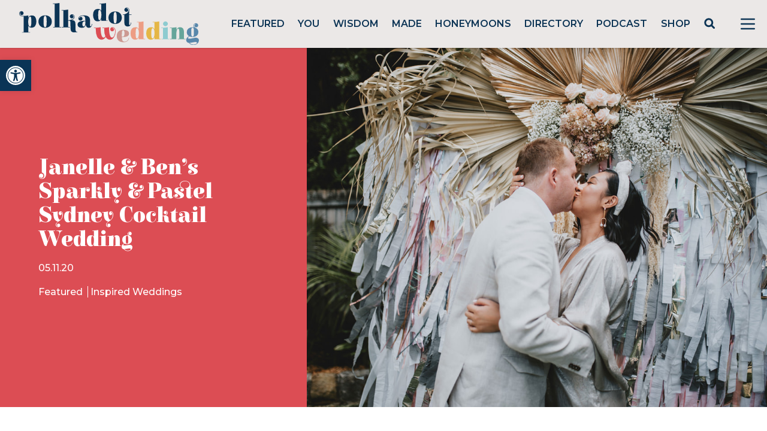

--- FILE ---
content_type: text/html; charset=utf-8
request_url: https://www.google.com/recaptcha/api2/anchor?ar=1&k=6LcQauMZAAAAADOdjzSRcxNyKJga20cWTdsZKu66&co=aHR0cHM6Ly9wb2xrYWRvdHdlZGRpbmcuY29tOjQ0Mw..&hl=en&v=9TiwnJFHeuIw_s0wSd3fiKfN&theme=light&size=normal&anchor-ms=20000&execute-ms=30000&cb=tak86h84z8ky
body_size: 48909
content:
<!DOCTYPE HTML><html dir="ltr" lang="en"><head><meta http-equiv="Content-Type" content="text/html; charset=UTF-8">
<meta http-equiv="X-UA-Compatible" content="IE=edge">
<title>reCAPTCHA</title>
<style type="text/css">
/* cyrillic-ext */
@font-face {
  font-family: 'Roboto';
  font-style: normal;
  font-weight: 400;
  font-stretch: 100%;
  src: url(//fonts.gstatic.com/s/roboto/v48/KFO7CnqEu92Fr1ME7kSn66aGLdTylUAMa3GUBHMdazTgWw.woff2) format('woff2');
  unicode-range: U+0460-052F, U+1C80-1C8A, U+20B4, U+2DE0-2DFF, U+A640-A69F, U+FE2E-FE2F;
}
/* cyrillic */
@font-face {
  font-family: 'Roboto';
  font-style: normal;
  font-weight: 400;
  font-stretch: 100%;
  src: url(//fonts.gstatic.com/s/roboto/v48/KFO7CnqEu92Fr1ME7kSn66aGLdTylUAMa3iUBHMdazTgWw.woff2) format('woff2');
  unicode-range: U+0301, U+0400-045F, U+0490-0491, U+04B0-04B1, U+2116;
}
/* greek-ext */
@font-face {
  font-family: 'Roboto';
  font-style: normal;
  font-weight: 400;
  font-stretch: 100%;
  src: url(//fonts.gstatic.com/s/roboto/v48/KFO7CnqEu92Fr1ME7kSn66aGLdTylUAMa3CUBHMdazTgWw.woff2) format('woff2');
  unicode-range: U+1F00-1FFF;
}
/* greek */
@font-face {
  font-family: 'Roboto';
  font-style: normal;
  font-weight: 400;
  font-stretch: 100%;
  src: url(//fonts.gstatic.com/s/roboto/v48/KFO7CnqEu92Fr1ME7kSn66aGLdTylUAMa3-UBHMdazTgWw.woff2) format('woff2');
  unicode-range: U+0370-0377, U+037A-037F, U+0384-038A, U+038C, U+038E-03A1, U+03A3-03FF;
}
/* math */
@font-face {
  font-family: 'Roboto';
  font-style: normal;
  font-weight: 400;
  font-stretch: 100%;
  src: url(//fonts.gstatic.com/s/roboto/v48/KFO7CnqEu92Fr1ME7kSn66aGLdTylUAMawCUBHMdazTgWw.woff2) format('woff2');
  unicode-range: U+0302-0303, U+0305, U+0307-0308, U+0310, U+0312, U+0315, U+031A, U+0326-0327, U+032C, U+032F-0330, U+0332-0333, U+0338, U+033A, U+0346, U+034D, U+0391-03A1, U+03A3-03A9, U+03B1-03C9, U+03D1, U+03D5-03D6, U+03F0-03F1, U+03F4-03F5, U+2016-2017, U+2034-2038, U+203C, U+2040, U+2043, U+2047, U+2050, U+2057, U+205F, U+2070-2071, U+2074-208E, U+2090-209C, U+20D0-20DC, U+20E1, U+20E5-20EF, U+2100-2112, U+2114-2115, U+2117-2121, U+2123-214F, U+2190, U+2192, U+2194-21AE, U+21B0-21E5, U+21F1-21F2, U+21F4-2211, U+2213-2214, U+2216-22FF, U+2308-230B, U+2310, U+2319, U+231C-2321, U+2336-237A, U+237C, U+2395, U+239B-23B7, U+23D0, U+23DC-23E1, U+2474-2475, U+25AF, U+25B3, U+25B7, U+25BD, U+25C1, U+25CA, U+25CC, U+25FB, U+266D-266F, U+27C0-27FF, U+2900-2AFF, U+2B0E-2B11, U+2B30-2B4C, U+2BFE, U+3030, U+FF5B, U+FF5D, U+1D400-1D7FF, U+1EE00-1EEFF;
}
/* symbols */
@font-face {
  font-family: 'Roboto';
  font-style: normal;
  font-weight: 400;
  font-stretch: 100%;
  src: url(//fonts.gstatic.com/s/roboto/v48/KFO7CnqEu92Fr1ME7kSn66aGLdTylUAMaxKUBHMdazTgWw.woff2) format('woff2');
  unicode-range: U+0001-000C, U+000E-001F, U+007F-009F, U+20DD-20E0, U+20E2-20E4, U+2150-218F, U+2190, U+2192, U+2194-2199, U+21AF, U+21E6-21F0, U+21F3, U+2218-2219, U+2299, U+22C4-22C6, U+2300-243F, U+2440-244A, U+2460-24FF, U+25A0-27BF, U+2800-28FF, U+2921-2922, U+2981, U+29BF, U+29EB, U+2B00-2BFF, U+4DC0-4DFF, U+FFF9-FFFB, U+10140-1018E, U+10190-1019C, U+101A0, U+101D0-101FD, U+102E0-102FB, U+10E60-10E7E, U+1D2C0-1D2D3, U+1D2E0-1D37F, U+1F000-1F0FF, U+1F100-1F1AD, U+1F1E6-1F1FF, U+1F30D-1F30F, U+1F315, U+1F31C, U+1F31E, U+1F320-1F32C, U+1F336, U+1F378, U+1F37D, U+1F382, U+1F393-1F39F, U+1F3A7-1F3A8, U+1F3AC-1F3AF, U+1F3C2, U+1F3C4-1F3C6, U+1F3CA-1F3CE, U+1F3D4-1F3E0, U+1F3ED, U+1F3F1-1F3F3, U+1F3F5-1F3F7, U+1F408, U+1F415, U+1F41F, U+1F426, U+1F43F, U+1F441-1F442, U+1F444, U+1F446-1F449, U+1F44C-1F44E, U+1F453, U+1F46A, U+1F47D, U+1F4A3, U+1F4B0, U+1F4B3, U+1F4B9, U+1F4BB, U+1F4BF, U+1F4C8-1F4CB, U+1F4D6, U+1F4DA, U+1F4DF, U+1F4E3-1F4E6, U+1F4EA-1F4ED, U+1F4F7, U+1F4F9-1F4FB, U+1F4FD-1F4FE, U+1F503, U+1F507-1F50B, U+1F50D, U+1F512-1F513, U+1F53E-1F54A, U+1F54F-1F5FA, U+1F610, U+1F650-1F67F, U+1F687, U+1F68D, U+1F691, U+1F694, U+1F698, U+1F6AD, U+1F6B2, U+1F6B9-1F6BA, U+1F6BC, U+1F6C6-1F6CF, U+1F6D3-1F6D7, U+1F6E0-1F6EA, U+1F6F0-1F6F3, U+1F6F7-1F6FC, U+1F700-1F7FF, U+1F800-1F80B, U+1F810-1F847, U+1F850-1F859, U+1F860-1F887, U+1F890-1F8AD, U+1F8B0-1F8BB, U+1F8C0-1F8C1, U+1F900-1F90B, U+1F93B, U+1F946, U+1F984, U+1F996, U+1F9E9, U+1FA00-1FA6F, U+1FA70-1FA7C, U+1FA80-1FA89, U+1FA8F-1FAC6, U+1FACE-1FADC, U+1FADF-1FAE9, U+1FAF0-1FAF8, U+1FB00-1FBFF;
}
/* vietnamese */
@font-face {
  font-family: 'Roboto';
  font-style: normal;
  font-weight: 400;
  font-stretch: 100%;
  src: url(//fonts.gstatic.com/s/roboto/v48/KFO7CnqEu92Fr1ME7kSn66aGLdTylUAMa3OUBHMdazTgWw.woff2) format('woff2');
  unicode-range: U+0102-0103, U+0110-0111, U+0128-0129, U+0168-0169, U+01A0-01A1, U+01AF-01B0, U+0300-0301, U+0303-0304, U+0308-0309, U+0323, U+0329, U+1EA0-1EF9, U+20AB;
}
/* latin-ext */
@font-face {
  font-family: 'Roboto';
  font-style: normal;
  font-weight: 400;
  font-stretch: 100%;
  src: url(//fonts.gstatic.com/s/roboto/v48/KFO7CnqEu92Fr1ME7kSn66aGLdTylUAMa3KUBHMdazTgWw.woff2) format('woff2');
  unicode-range: U+0100-02BA, U+02BD-02C5, U+02C7-02CC, U+02CE-02D7, U+02DD-02FF, U+0304, U+0308, U+0329, U+1D00-1DBF, U+1E00-1E9F, U+1EF2-1EFF, U+2020, U+20A0-20AB, U+20AD-20C0, U+2113, U+2C60-2C7F, U+A720-A7FF;
}
/* latin */
@font-face {
  font-family: 'Roboto';
  font-style: normal;
  font-weight: 400;
  font-stretch: 100%;
  src: url(//fonts.gstatic.com/s/roboto/v48/KFO7CnqEu92Fr1ME7kSn66aGLdTylUAMa3yUBHMdazQ.woff2) format('woff2');
  unicode-range: U+0000-00FF, U+0131, U+0152-0153, U+02BB-02BC, U+02C6, U+02DA, U+02DC, U+0304, U+0308, U+0329, U+2000-206F, U+20AC, U+2122, U+2191, U+2193, U+2212, U+2215, U+FEFF, U+FFFD;
}
/* cyrillic-ext */
@font-face {
  font-family: 'Roboto';
  font-style: normal;
  font-weight: 500;
  font-stretch: 100%;
  src: url(//fonts.gstatic.com/s/roboto/v48/KFO7CnqEu92Fr1ME7kSn66aGLdTylUAMa3GUBHMdazTgWw.woff2) format('woff2');
  unicode-range: U+0460-052F, U+1C80-1C8A, U+20B4, U+2DE0-2DFF, U+A640-A69F, U+FE2E-FE2F;
}
/* cyrillic */
@font-face {
  font-family: 'Roboto';
  font-style: normal;
  font-weight: 500;
  font-stretch: 100%;
  src: url(//fonts.gstatic.com/s/roboto/v48/KFO7CnqEu92Fr1ME7kSn66aGLdTylUAMa3iUBHMdazTgWw.woff2) format('woff2');
  unicode-range: U+0301, U+0400-045F, U+0490-0491, U+04B0-04B1, U+2116;
}
/* greek-ext */
@font-face {
  font-family: 'Roboto';
  font-style: normal;
  font-weight: 500;
  font-stretch: 100%;
  src: url(//fonts.gstatic.com/s/roboto/v48/KFO7CnqEu92Fr1ME7kSn66aGLdTylUAMa3CUBHMdazTgWw.woff2) format('woff2');
  unicode-range: U+1F00-1FFF;
}
/* greek */
@font-face {
  font-family: 'Roboto';
  font-style: normal;
  font-weight: 500;
  font-stretch: 100%;
  src: url(//fonts.gstatic.com/s/roboto/v48/KFO7CnqEu92Fr1ME7kSn66aGLdTylUAMa3-UBHMdazTgWw.woff2) format('woff2');
  unicode-range: U+0370-0377, U+037A-037F, U+0384-038A, U+038C, U+038E-03A1, U+03A3-03FF;
}
/* math */
@font-face {
  font-family: 'Roboto';
  font-style: normal;
  font-weight: 500;
  font-stretch: 100%;
  src: url(//fonts.gstatic.com/s/roboto/v48/KFO7CnqEu92Fr1ME7kSn66aGLdTylUAMawCUBHMdazTgWw.woff2) format('woff2');
  unicode-range: U+0302-0303, U+0305, U+0307-0308, U+0310, U+0312, U+0315, U+031A, U+0326-0327, U+032C, U+032F-0330, U+0332-0333, U+0338, U+033A, U+0346, U+034D, U+0391-03A1, U+03A3-03A9, U+03B1-03C9, U+03D1, U+03D5-03D6, U+03F0-03F1, U+03F4-03F5, U+2016-2017, U+2034-2038, U+203C, U+2040, U+2043, U+2047, U+2050, U+2057, U+205F, U+2070-2071, U+2074-208E, U+2090-209C, U+20D0-20DC, U+20E1, U+20E5-20EF, U+2100-2112, U+2114-2115, U+2117-2121, U+2123-214F, U+2190, U+2192, U+2194-21AE, U+21B0-21E5, U+21F1-21F2, U+21F4-2211, U+2213-2214, U+2216-22FF, U+2308-230B, U+2310, U+2319, U+231C-2321, U+2336-237A, U+237C, U+2395, U+239B-23B7, U+23D0, U+23DC-23E1, U+2474-2475, U+25AF, U+25B3, U+25B7, U+25BD, U+25C1, U+25CA, U+25CC, U+25FB, U+266D-266F, U+27C0-27FF, U+2900-2AFF, U+2B0E-2B11, U+2B30-2B4C, U+2BFE, U+3030, U+FF5B, U+FF5D, U+1D400-1D7FF, U+1EE00-1EEFF;
}
/* symbols */
@font-face {
  font-family: 'Roboto';
  font-style: normal;
  font-weight: 500;
  font-stretch: 100%;
  src: url(//fonts.gstatic.com/s/roboto/v48/KFO7CnqEu92Fr1ME7kSn66aGLdTylUAMaxKUBHMdazTgWw.woff2) format('woff2');
  unicode-range: U+0001-000C, U+000E-001F, U+007F-009F, U+20DD-20E0, U+20E2-20E4, U+2150-218F, U+2190, U+2192, U+2194-2199, U+21AF, U+21E6-21F0, U+21F3, U+2218-2219, U+2299, U+22C4-22C6, U+2300-243F, U+2440-244A, U+2460-24FF, U+25A0-27BF, U+2800-28FF, U+2921-2922, U+2981, U+29BF, U+29EB, U+2B00-2BFF, U+4DC0-4DFF, U+FFF9-FFFB, U+10140-1018E, U+10190-1019C, U+101A0, U+101D0-101FD, U+102E0-102FB, U+10E60-10E7E, U+1D2C0-1D2D3, U+1D2E0-1D37F, U+1F000-1F0FF, U+1F100-1F1AD, U+1F1E6-1F1FF, U+1F30D-1F30F, U+1F315, U+1F31C, U+1F31E, U+1F320-1F32C, U+1F336, U+1F378, U+1F37D, U+1F382, U+1F393-1F39F, U+1F3A7-1F3A8, U+1F3AC-1F3AF, U+1F3C2, U+1F3C4-1F3C6, U+1F3CA-1F3CE, U+1F3D4-1F3E0, U+1F3ED, U+1F3F1-1F3F3, U+1F3F5-1F3F7, U+1F408, U+1F415, U+1F41F, U+1F426, U+1F43F, U+1F441-1F442, U+1F444, U+1F446-1F449, U+1F44C-1F44E, U+1F453, U+1F46A, U+1F47D, U+1F4A3, U+1F4B0, U+1F4B3, U+1F4B9, U+1F4BB, U+1F4BF, U+1F4C8-1F4CB, U+1F4D6, U+1F4DA, U+1F4DF, U+1F4E3-1F4E6, U+1F4EA-1F4ED, U+1F4F7, U+1F4F9-1F4FB, U+1F4FD-1F4FE, U+1F503, U+1F507-1F50B, U+1F50D, U+1F512-1F513, U+1F53E-1F54A, U+1F54F-1F5FA, U+1F610, U+1F650-1F67F, U+1F687, U+1F68D, U+1F691, U+1F694, U+1F698, U+1F6AD, U+1F6B2, U+1F6B9-1F6BA, U+1F6BC, U+1F6C6-1F6CF, U+1F6D3-1F6D7, U+1F6E0-1F6EA, U+1F6F0-1F6F3, U+1F6F7-1F6FC, U+1F700-1F7FF, U+1F800-1F80B, U+1F810-1F847, U+1F850-1F859, U+1F860-1F887, U+1F890-1F8AD, U+1F8B0-1F8BB, U+1F8C0-1F8C1, U+1F900-1F90B, U+1F93B, U+1F946, U+1F984, U+1F996, U+1F9E9, U+1FA00-1FA6F, U+1FA70-1FA7C, U+1FA80-1FA89, U+1FA8F-1FAC6, U+1FACE-1FADC, U+1FADF-1FAE9, U+1FAF0-1FAF8, U+1FB00-1FBFF;
}
/* vietnamese */
@font-face {
  font-family: 'Roboto';
  font-style: normal;
  font-weight: 500;
  font-stretch: 100%;
  src: url(//fonts.gstatic.com/s/roboto/v48/KFO7CnqEu92Fr1ME7kSn66aGLdTylUAMa3OUBHMdazTgWw.woff2) format('woff2');
  unicode-range: U+0102-0103, U+0110-0111, U+0128-0129, U+0168-0169, U+01A0-01A1, U+01AF-01B0, U+0300-0301, U+0303-0304, U+0308-0309, U+0323, U+0329, U+1EA0-1EF9, U+20AB;
}
/* latin-ext */
@font-face {
  font-family: 'Roboto';
  font-style: normal;
  font-weight: 500;
  font-stretch: 100%;
  src: url(//fonts.gstatic.com/s/roboto/v48/KFO7CnqEu92Fr1ME7kSn66aGLdTylUAMa3KUBHMdazTgWw.woff2) format('woff2');
  unicode-range: U+0100-02BA, U+02BD-02C5, U+02C7-02CC, U+02CE-02D7, U+02DD-02FF, U+0304, U+0308, U+0329, U+1D00-1DBF, U+1E00-1E9F, U+1EF2-1EFF, U+2020, U+20A0-20AB, U+20AD-20C0, U+2113, U+2C60-2C7F, U+A720-A7FF;
}
/* latin */
@font-face {
  font-family: 'Roboto';
  font-style: normal;
  font-weight: 500;
  font-stretch: 100%;
  src: url(//fonts.gstatic.com/s/roboto/v48/KFO7CnqEu92Fr1ME7kSn66aGLdTylUAMa3yUBHMdazQ.woff2) format('woff2');
  unicode-range: U+0000-00FF, U+0131, U+0152-0153, U+02BB-02BC, U+02C6, U+02DA, U+02DC, U+0304, U+0308, U+0329, U+2000-206F, U+20AC, U+2122, U+2191, U+2193, U+2212, U+2215, U+FEFF, U+FFFD;
}
/* cyrillic-ext */
@font-face {
  font-family: 'Roboto';
  font-style: normal;
  font-weight: 900;
  font-stretch: 100%;
  src: url(//fonts.gstatic.com/s/roboto/v48/KFO7CnqEu92Fr1ME7kSn66aGLdTylUAMa3GUBHMdazTgWw.woff2) format('woff2');
  unicode-range: U+0460-052F, U+1C80-1C8A, U+20B4, U+2DE0-2DFF, U+A640-A69F, U+FE2E-FE2F;
}
/* cyrillic */
@font-face {
  font-family: 'Roboto';
  font-style: normal;
  font-weight: 900;
  font-stretch: 100%;
  src: url(//fonts.gstatic.com/s/roboto/v48/KFO7CnqEu92Fr1ME7kSn66aGLdTylUAMa3iUBHMdazTgWw.woff2) format('woff2');
  unicode-range: U+0301, U+0400-045F, U+0490-0491, U+04B0-04B1, U+2116;
}
/* greek-ext */
@font-face {
  font-family: 'Roboto';
  font-style: normal;
  font-weight: 900;
  font-stretch: 100%;
  src: url(//fonts.gstatic.com/s/roboto/v48/KFO7CnqEu92Fr1ME7kSn66aGLdTylUAMa3CUBHMdazTgWw.woff2) format('woff2');
  unicode-range: U+1F00-1FFF;
}
/* greek */
@font-face {
  font-family: 'Roboto';
  font-style: normal;
  font-weight: 900;
  font-stretch: 100%;
  src: url(//fonts.gstatic.com/s/roboto/v48/KFO7CnqEu92Fr1ME7kSn66aGLdTylUAMa3-UBHMdazTgWw.woff2) format('woff2');
  unicode-range: U+0370-0377, U+037A-037F, U+0384-038A, U+038C, U+038E-03A1, U+03A3-03FF;
}
/* math */
@font-face {
  font-family: 'Roboto';
  font-style: normal;
  font-weight: 900;
  font-stretch: 100%;
  src: url(//fonts.gstatic.com/s/roboto/v48/KFO7CnqEu92Fr1ME7kSn66aGLdTylUAMawCUBHMdazTgWw.woff2) format('woff2');
  unicode-range: U+0302-0303, U+0305, U+0307-0308, U+0310, U+0312, U+0315, U+031A, U+0326-0327, U+032C, U+032F-0330, U+0332-0333, U+0338, U+033A, U+0346, U+034D, U+0391-03A1, U+03A3-03A9, U+03B1-03C9, U+03D1, U+03D5-03D6, U+03F0-03F1, U+03F4-03F5, U+2016-2017, U+2034-2038, U+203C, U+2040, U+2043, U+2047, U+2050, U+2057, U+205F, U+2070-2071, U+2074-208E, U+2090-209C, U+20D0-20DC, U+20E1, U+20E5-20EF, U+2100-2112, U+2114-2115, U+2117-2121, U+2123-214F, U+2190, U+2192, U+2194-21AE, U+21B0-21E5, U+21F1-21F2, U+21F4-2211, U+2213-2214, U+2216-22FF, U+2308-230B, U+2310, U+2319, U+231C-2321, U+2336-237A, U+237C, U+2395, U+239B-23B7, U+23D0, U+23DC-23E1, U+2474-2475, U+25AF, U+25B3, U+25B7, U+25BD, U+25C1, U+25CA, U+25CC, U+25FB, U+266D-266F, U+27C0-27FF, U+2900-2AFF, U+2B0E-2B11, U+2B30-2B4C, U+2BFE, U+3030, U+FF5B, U+FF5D, U+1D400-1D7FF, U+1EE00-1EEFF;
}
/* symbols */
@font-face {
  font-family: 'Roboto';
  font-style: normal;
  font-weight: 900;
  font-stretch: 100%;
  src: url(//fonts.gstatic.com/s/roboto/v48/KFO7CnqEu92Fr1ME7kSn66aGLdTylUAMaxKUBHMdazTgWw.woff2) format('woff2');
  unicode-range: U+0001-000C, U+000E-001F, U+007F-009F, U+20DD-20E0, U+20E2-20E4, U+2150-218F, U+2190, U+2192, U+2194-2199, U+21AF, U+21E6-21F0, U+21F3, U+2218-2219, U+2299, U+22C4-22C6, U+2300-243F, U+2440-244A, U+2460-24FF, U+25A0-27BF, U+2800-28FF, U+2921-2922, U+2981, U+29BF, U+29EB, U+2B00-2BFF, U+4DC0-4DFF, U+FFF9-FFFB, U+10140-1018E, U+10190-1019C, U+101A0, U+101D0-101FD, U+102E0-102FB, U+10E60-10E7E, U+1D2C0-1D2D3, U+1D2E0-1D37F, U+1F000-1F0FF, U+1F100-1F1AD, U+1F1E6-1F1FF, U+1F30D-1F30F, U+1F315, U+1F31C, U+1F31E, U+1F320-1F32C, U+1F336, U+1F378, U+1F37D, U+1F382, U+1F393-1F39F, U+1F3A7-1F3A8, U+1F3AC-1F3AF, U+1F3C2, U+1F3C4-1F3C6, U+1F3CA-1F3CE, U+1F3D4-1F3E0, U+1F3ED, U+1F3F1-1F3F3, U+1F3F5-1F3F7, U+1F408, U+1F415, U+1F41F, U+1F426, U+1F43F, U+1F441-1F442, U+1F444, U+1F446-1F449, U+1F44C-1F44E, U+1F453, U+1F46A, U+1F47D, U+1F4A3, U+1F4B0, U+1F4B3, U+1F4B9, U+1F4BB, U+1F4BF, U+1F4C8-1F4CB, U+1F4D6, U+1F4DA, U+1F4DF, U+1F4E3-1F4E6, U+1F4EA-1F4ED, U+1F4F7, U+1F4F9-1F4FB, U+1F4FD-1F4FE, U+1F503, U+1F507-1F50B, U+1F50D, U+1F512-1F513, U+1F53E-1F54A, U+1F54F-1F5FA, U+1F610, U+1F650-1F67F, U+1F687, U+1F68D, U+1F691, U+1F694, U+1F698, U+1F6AD, U+1F6B2, U+1F6B9-1F6BA, U+1F6BC, U+1F6C6-1F6CF, U+1F6D3-1F6D7, U+1F6E0-1F6EA, U+1F6F0-1F6F3, U+1F6F7-1F6FC, U+1F700-1F7FF, U+1F800-1F80B, U+1F810-1F847, U+1F850-1F859, U+1F860-1F887, U+1F890-1F8AD, U+1F8B0-1F8BB, U+1F8C0-1F8C1, U+1F900-1F90B, U+1F93B, U+1F946, U+1F984, U+1F996, U+1F9E9, U+1FA00-1FA6F, U+1FA70-1FA7C, U+1FA80-1FA89, U+1FA8F-1FAC6, U+1FACE-1FADC, U+1FADF-1FAE9, U+1FAF0-1FAF8, U+1FB00-1FBFF;
}
/* vietnamese */
@font-face {
  font-family: 'Roboto';
  font-style: normal;
  font-weight: 900;
  font-stretch: 100%;
  src: url(//fonts.gstatic.com/s/roboto/v48/KFO7CnqEu92Fr1ME7kSn66aGLdTylUAMa3OUBHMdazTgWw.woff2) format('woff2');
  unicode-range: U+0102-0103, U+0110-0111, U+0128-0129, U+0168-0169, U+01A0-01A1, U+01AF-01B0, U+0300-0301, U+0303-0304, U+0308-0309, U+0323, U+0329, U+1EA0-1EF9, U+20AB;
}
/* latin-ext */
@font-face {
  font-family: 'Roboto';
  font-style: normal;
  font-weight: 900;
  font-stretch: 100%;
  src: url(//fonts.gstatic.com/s/roboto/v48/KFO7CnqEu92Fr1ME7kSn66aGLdTylUAMa3KUBHMdazTgWw.woff2) format('woff2');
  unicode-range: U+0100-02BA, U+02BD-02C5, U+02C7-02CC, U+02CE-02D7, U+02DD-02FF, U+0304, U+0308, U+0329, U+1D00-1DBF, U+1E00-1E9F, U+1EF2-1EFF, U+2020, U+20A0-20AB, U+20AD-20C0, U+2113, U+2C60-2C7F, U+A720-A7FF;
}
/* latin */
@font-face {
  font-family: 'Roboto';
  font-style: normal;
  font-weight: 900;
  font-stretch: 100%;
  src: url(//fonts.gstatic.com/s/roboto/v48/KFO7CnqEu92Fr1ME7kSn66aGLdTylUAMa3yUBHMdazQ.woff2) format('woff2');
  unicode-range: U+0000-00FF, U+0131, U+0152-0153, U+02BB-02BC, U+02C6, U+02DA, U+02DC, U+0304, U+0308, U+0329, U+2000-206F, U+20AC, U+2122, U+2191, U+2193, U+2212, U+2215, U+FEFF, U+FFFD;
}

</style>
<link rel="stylesheet" type="text/css" href="https://www.gstatic.com/recaptcha/releases/9TiwnJFHeuIw_s0wSd3fiKfN/styles__ltr.css">
<script nonce="jVDFIP3lBpJJdmAYmLLn1Q" type="text/javascript">window['__recaptcha_api'] = 'https://www.google.com/recaptcha/api2/';</script>
<script type="text/javascript" src="https://www.gstatic.com/recaptcha/releases/9TiwnJFHeuIw_s0wSd3fiKfN/recaptcha__en.js" nonce="jVDFIP3lBpJJdmAYmLLn1Q">
      
    </script></head>
<body><div id="rc-anchor-alert" class="rc-anchor-alert"></div>
<input type="hidden" id="recaptcha-token" value="[base64]">
<script type="text/javascript" nonce="jVDFIP3lBpJJdmAYmLLn1Q">
      recaptcha.anchor.Main.init("[\x22ainput\x22,[\x22bgdata\x22,\x22\x22,\[base64]/[base64]/bmV3IFpbdF0obVswXSk6Sz09Mj9uZXcgWlt0XShtWzBdLG1bMV0pOks9PTM/bmV3IFpbdF0obVswXSxtWzFdLG1bMl0pOks9PTQ/[base64]/[base64]/[base64]/[base64]/[base64]/[base64]/[base64]/[base64]/[base64]/[base64]/[base64]/[base64]/[base64]/[base64]\\u003d\\u003d\x22,\[base64]\\u003d\\u003d\x22,\[base64]/w4t4UsOfJlfChyTDgn0DDsKPwpU5w5jDlQ5Yw7ZjfsK7w6LCrsKCIjrDrEZYwonCunZEwq5nUnPDvijCrcKMw4fCk2/Cui7DhTZqasKywp/[base64]/[base64]/DnTCpMKpQlPCrcK1RMKfdcO1wpRTacKOcnIDw4HDnkrDjgw6w4UPRQliw6tjwqXDok/DmRcoFEVQw7vDu8KDw6Mbwoc2CsKewqMvwrDCucO2w7vDpyzDgsOIw4/CjlICBQXCrcOSw4dpbMO7w4FDw7PCsSBew7Vddm1/OMO7wrVLwoDCtcK0w4puTsKfOcObTcKTInxyw6QXw4/CsMOBw6vCoX/CpFxoQEoow4rCtjUJw69dHcKbwqB4TMOIOT1KeFAmaMKgwqrCtzEVKMKkwpxjSsOjAcKAwoDDo3syw5/ClMKNwpNgw7cLRcOHwqnCnRTCjcKywqzCjcO7dMKnfRbDrwrChhDDpcKhw4LChsOXw79kwp0tw7zDkUbCksOhwqjClHvDisKOI2wYwp85w6plTcKHwqszIsOFwrfDv3TDpE/[base64]/DkS/CgMKVwrRKwrPDpA7Cni0QwrbCk8K4w4XCqiIdwpbDlCLCo8K5WsKxw7jCncKtwpfDsHoCwqphwr/[base64]/VwZrw6UEw7TDt8Kow5oGwpnDkxpmwqLCkMObeQQswps0w5k9wr51wrknc8Kyw6NGBTM/[base64]/CucOswoXDo8O3JXBawrbCrUEVEsOwWj1Uw4N8wqXDiE7CnWjDrF/CoMOZwo8QwrN7wr3Ck8ODZcOSZxzCk8K6wrEnw6hJw6NPwrpWw6ISwrJ8wocLD1Rxw7cGLk8scRrCg0YZw7bDucK3w4bCnMK2d8O2GcOYw5ZlwodIXmzCpBgbHmUpwrDDkTMbw5rDkcK7w4ogeQp/wqjCm8KWYFXCvcK+KcK3CCTDhFQ6DhjDuMOfbmpVZMKeEmPDgcK6AsK1VzXDkFMSw7rDp8OrM8OcwrjDsiTCisKqVnnChmFJw5lVwq1+wqlzX8OmH1QhQBg0w7w6BB/DmcKnbcOjwpXDksKRwpl+JgHDvm7DmnNFVzDDq8OtFsKiwoUjeMKIH8K1HcKGwqEVfzc1XTnCtcKzw54YwoLChcKxwqwhwo99w6x4MMKaw6UFccKLw6UqAULDkxdiPx7CjXfCtjI8w4HCnzjDmMK0w7/CuAM8ZsKGdkE7XsO5RcOkwqfDkMO3wog3w4bCmsOVWEHDvh1Awo7Dp0l6c8KSw4RbwrnDrA3DnkNfa2Q/w5LCn8Kdw6kswp8Mw6/DrsKOGxDDlMK0wpkRwrMpS8OZfVfCpcOawrrCq8OQwrnDjGICwqfDmRsnw6MmUADCkcOKKi5yaSM5Z8OrSsOyBmF/JMKSw5/Dnm5swpsKHFfDo0Fww4DDtlTDtcKIERhTwrPCs09QwrXCiC5pQyTDojrCgjrCtsO1woDDocOScmLDqA/[base64]/Y2FvDCbCp8OOw6LDqMK/[base64]/CkMOiL2/CsHtQdMKHwofDssOVwqYvw7t/XcOnw4AMK8O4QMK5woTDsBYewrvDqcO3fMKiwq9kLHYSwqJNw7TDt8O1wqLCojvCt8O/SzfDjMOwwq3CrEcQw7gJwrNiC8Kaw7oKwrbCgz8qXQVhwo3DumTDuGAawroWwqDCq8K7JsK+wosvw7NtVcOBw6V7wqIcwpzDiRTCu8OSw5JFNH11w5hDQwHDqjvDqAhqJDg6wqBrIjN6wqsWCMOCXMK1wq/DulHDu8K/wr/DvcKfw6FjbCfDtV42woddJMOywpbDpVJhFDvDmsKgOcKzIBICwp3CqnPDvhRlwqkawqPCvsOzFh9PC2hKRMOhVsKGdsK/[base64]/Dr8KtAWtBw6IgwqfDh0PDnC1NKMO9w4vChsOlPEXDrMOYbDvDsMOrZxDCocOLaXPChkMWOMKyAMOnwqLClsOGwrjClE3DhcKlw55XH8OZwrprwqPCtnDDqA/DpsKSGgDCoQrCl8OoH0zDqsObw6jCp0EYesO2fAfDi8KMQ8OVYcK8w4sHwq57wqfCncKRwqLCisKywqoEwpPDk8OZwqzDtGPDmFI1MTwSNARAwo4HP8KhwrEhwr/Dq2tSUXLCvg0Twr81w4p/wrHDgWvCnzU5wrHCuV8Xw53DrWDDjjZiwq1Tw7chw6ESf0LCj8KrfcOgw4XCnMOtwrl/wrZnQxQkczh9W0vCqy4eZMKTw5vClBYEAAXDqw55bcKDw5fDqMKqRsOhw6Zaw5YswojCiBg+wpBVPTdJUyN2OsOeCMKNwo5Xwo/DkMKZwrV/D8KYwqBhFMO4wr5wOi8BwrQ/w4nCoMO4DsOTwr7DocKnw6vCm8OrJGwrFznCkDphbMOlwpLDlWrDjiXDjzjDr8OswrwZeyPDomjDuMKATsO/[base64]/ClH7CrE7DmcKLTyzCrMKSJVbChcKpN2DDosONayB/e3NswpPDvx1AwowMw4FTw7Upw5VhaQ3CqmoREMOGw77Ci8OBeMOpCDrDuA8rw6YIwqzChsOOfFtlw5rDqsKiH0/CgsK6w6DCsjPCl8KXwpJVL8KMw7VvRQ7DjMKtwqLDkjzCtSzDssOIA33CuMORAGPCvcOiwpZmwpPCv3ZowrLCqwPDpQvDlMKNwqHDt1Z/w4DDi8K2w7TDhDbCtsO2w4HCmcOxZMKhOgMPKsO5bWBgG34Pw4FTw4LDm03Ct2TChcOOGVvCvxzCpsOoF8K/wrDCocOqw7MuwrXDvX7ChkkdbD47w5HDhBjDisOJw7HCnsOQb8OXw70jZyMTwoIAJGliMzlRJsOQN0nDmcKXdCAIwoofw7fDocKPA8KCR2XCqzF+w4UxAEjCo3AlUMKJwqfDomnDjkdaWsOtUVJ/wpHDrk8Mw4ARdcKYwrzCjcOEAsOCw4jCp37CpGgFw4A2wonCkcOlw644PsKnwovDh8KJw4tre8K7BcOodQHCviTDsMOcw79pFMOLPcKow44yKsKFwo7Cq1g2w6rDtyHDgB0TFSB3w44oYMKnwqHDhU/Dm8KMwpHDkBQsPcOaZ8K9Pi3DvT3Cr0M/FC/CgnV5LsKCFgzDu8Kfwop0SQvChkLDh3XCkcOiP8ObGsKPw7zDo8Oewr0qD11owr/CrsOlFcO6Misgw7QTw7PDuVMGwqHCt8Knwr/[base64]/CrlfCtcKlP8KSw4MTLwIPVcO+w4ZjATrDscOfLMKfw6PDv3A4WyvCqh4zwokZw4LDhwLClgkWwqbDn8KbwpYmwrLCl0QyCMOac0tIwoVVH8OpVgTCn8KKeQ7DuF9jwpxnRcK/[base64]/DomTChQrCsRdDOMOjaMK/AlfDjsObw5Y1w6MlfG7CkCfCtsKZwrfCrMKmwqXDrMKGwrbCvHTDlwwtKizDoSdHw5TDlMOdEGYWOBB1w5jClMOfw4U/acO2QcO0LnAfw4vDh8OXwofCjcKPZSnCmsKGw5F1w5/[base64]/w7fDkAvCkFnCuMO/GjXCu8OlQcKowpzDnH9Ce2jCgsOGPkXChXE/wrvDucOoDj/DgcOYw59Dw7ctYcK9NsKDJEXClnDDlwgTw5MDR1nCnsOKw4rDhMOSwqPCpsOFw4N2w7BiwrPDpcKQwpvCisKswoYowoPCsy3CrVAmw7/DusKlw5LDrcORwo3ChcKRN2rDj8KVaXBVLsKqBcO/GgPDvMOWw7Fnw5nDpsOAwp3Di0pGQMKpQMKmwpzCgsO+AFPCjUBtw6PDj8KUwpLDrcK0w5ULw4MOwpvDtMOsw6LClcKDF8KrWSfDsMKZEMORWUTDhMKbG1/Cj8KbemrCmMKjUcOnb8KRwokFw7IfwqJlwq3DkhPCscOjbcKfw7bDkSLDhD8eBz3CtloYdHLDvxjCl0vDvCjDvcKcw7BPwoLCi8Oaw5g2w40NZ186wqYlKMO3QsKsG8KAwooMw4c4w5LCsRvDjsKET8KMw7DClsKZw4M/R2LCm2/[base64]/Du0pvwpcXwrfDji3Cg8KEwrcRMmQjO8K3w5fCqcOow6nDl8OYwoTDpHIracO/w5V/w4vDtMOqLkV3wprDiVQAYsK1w7LCmsKcJMO5wo04KMOTU8KManACw6otKsOJw7HCqifCp8OQQhwRTB0DwrXCuy5Nw6jDn0dNUcKYwo9+DMOhwpnDjXHDu8KFwqXDknx+LwzDscKmaG/DoXkEAj3DusKlw5HDjcOsw7DCrmjDjcOHIAfChsOMwrYyw4/Dpj1Qw4UCBMO7fsK8wqrDncKiYx5qw7TDgi0JcD5cW8K3w6x2RsKHwoPChF7DgTJ+UcOiBwXCncOawo3CrMKXwovDuFlwfxkwbQp4XMKWw4dBBlzDg8KZJcKpTTTCqz7CtzzChcOQw5/[base64]/Du8OAfcOXbcKVdcKzwpQ3O8K2wrjCq8OdcAXCq38NwofCl1chwrJ8w7nDvMKDw6ABfsOxwoPDtVHDrWzDtMKoKAFfVMOvw7rDm8KlDGdvw67CkMK0wp9ubMOmw6XDvQsPw7LDllQswpnDtGkjw6hxQMKdwrIMwppjbMOqdDvDvypAJMOBwoTCisOIw6XClcOtw5t/[base64]/wpHCvcOvb8OuwoLDsMOHFmnDlcKewqY8w40ww61bZywrwqhoYnorJ8OiMVTDqlYDKmdPw7DDpcOZN8OHacOLw70qw6NKw4zDoMKRwp3Ct8KEKS3Dv1zDkHZKQzHDpcO/w7FjFTsPwoLDmQV5woLDkMKcdcOAw7UOwrdUw6F1wpFGwojDr07CvU7DiSzDowXCgjB2PMKdV8KDdkPDigjDuD0IHcK/wpDCmsKbw5wbXMOmGsKQwo3ClMKpDxTDqMKaw6YTwq0cw7vCvcOobBLCg8KNIcONw6bCpcK7wp8Tw6IcACzDkMKAc3fChxLDsVM2bhlERMOLwq/CiG1ULHfDo8O7FMKPL8KSEAITFmEZC1LCvjXDhsOpw7fCucKJwp95w5nDlQDDtlrCjELCq8Oqw4/Dj8O6wq8Yw4o5JWoMTHZrwofCm03DgHHCrwbCnMOQJShKAQhlwoISwqMKUsKYw5NxY3nCicKaw4fCqsOBfMOacMKkwrXClcK9wrjCkz/CiMOaworDlMKwNjY4wovCscOcwr/[base64]/w7ckFMKNw6Quek42w6/DqsKBWMOkw4NebgrCmcOAaMKrwovCusODw40iAMO3wqDDo8KHccKQdDrDiMOJwq7CnBDDmz/CosKAwozDo8KsSsOawovCosOXWVPCjU3DugbDvMOywrBgwp7DoCs+w5lgwrVcNMKnwpPCqwvDosKLJsObOzJCC8KhGw/CvsOBEzw2GcK0BsKCw6dAwrzCqg9bNMOZwowQQDvDgMKnw7PDvMKYwopjw6LCsWIwY8KZw5l1YR7CpMKeTMKtwpPDqMO/TMKXacK7woFkS0oXw4/DoiYqcsOiwoLCkgMfWsK0wpI1w5ImO28Jw65jYSAYwro2woA9XEFrwoDDn8Kvwro2wr42KyvDucKAI0/DtcOUNcOdwpjDr3IhQMK/[base64]/CsQ4sw5vDk8OGwpxxT8Ksw4AWVzrDjiR4fV9ZwrvDtsK7SV4xw6vDssKUwrnDu8O4LcKtw4HDkcKaw49gwrHCgMKrw7hpwojCvcOBwqDCgwAZwrLCgRvDgMOTOlbCk1/[base64]/CoWEgw78qwq4Pw6JTwrHCrRnDg3ctw7jDgBnCo8O1Yx4Kw5hFw4A/wo8OF8O1wrFqLMKlwprDncKNYMKSLgx7wrbDicKABE0vG1PDu8Kdw6rCrB7DkBLCj8KWHTbDscOPwqvCoC5AKsKVwpAZEHULTcK4wrrDiy/CsHELwqAIYMKgbmUQwqnDhMKMen9iHjrDqMKaTnDCtSHDm8KHLMO7BnwhwqJ8YMKuwpPCrQlMKcOXA8KPDRfCmsKiwowqw4LDnE/CvcOYwoUadSUvw77DrMKowoVfw5BPHsOfUQNDwqvDrcK1EG7DnizCnQB5QcOjw7pFD8OIX39rw7XDpgRObMKUVcOgwp/DtMOLV8KSwo3DmFTCgMOMEiskThF/dmvDhSHDg8KfAcKZKsO9V3jDnUkESSoUNsOaw5w2w5/DugwWWwhBM8KAwqh9cTpzQ3M/w6QNwq4FFFZhEcKQw6lbwo4IYV4/AVIPcRLCo8O2aCFTwrHCqcOzJ8KrIGHDq13CgC8adSLDp8KnXcKJVsOvwqPDlWLDvBZmwoTDnzDDosKnw6kqR8O7w4hPwqcEwo/[base64]/ClDPDp8K/wobDssKYwo1pwrRRbGh7w6/DoC1racKyw43CqcKuS8OEw7PDlcK0wqVjYnZNM8KLO8KawoMydsOAHcKUKsOmwpTCqUfCiivCusOPwqzDh8Odwqh4OsKrw5PDsUhfCQnCo3sKw5UkwqMewqrCtE7Cr8O1w4vDkEN1wp/[base64]/[base64]/CtioFdcOqNcO6fcK8w5tUw63DuEh1w4XDtcOgXMKIGMKIEsOBwpBIYxPCgV/CrMKSdsOyMS7DtU8KKgNdwrZww67CksKXw45nH8O+wo9+w4HCtBtMwq/[base64]/[base64]/[base64]/Cgh/CiMOkfMO7YMKrw4F2w7vCnihmKVZ4w5ZmwpMzemljI2V4w5Unwrtcw4/DggIJGXvCjMKnw70Ow6sRw77CtcKMwpbDrMKpZMKPWzpyw4F+wq8Iw7ERw5EIwoTDhmXDplbCl8KAw61mMVUgwqbDk8K4dsOOc0QUw6AxBAUvbcOPfhgTYMO1DsO6w6jDtcK1QSbCpcK/[base64]/DlBVRwqnDssK6wpbDkcOtfcKTIGBTXSBhwr46wop+w6J/[base64]/CknjCmMK6F1DCo3DCvBB6wrDDjkbCq8OfwoDChRpEVcKndcKaw6llaMK/w746dcK1woPCgi9UQgMNJGHDtENlwqsSTQwNaD8ew4lvwp/DtwRJBcOtc0jDhy/[base64]/[base64]/Cn0nDvsOFUDcfwrPCrcK2MMOXTEvDnMOGw6DDnMOgw4rDq3gjwqN4RxxIw4ROcHg1E2TDjMOrIWjDsEnCmVDDtsOeW3nCocKvbTDCgkLDnFp6PcKQwqfCqVLCpmARPR3DtVnDncOfwpglLBUqbMKfA8KQwqHDpsKUPiLDqzLCncOGOcOdwrTCicKZI1nDi2/[base64]/DuMOAwqbDlMK6w50pQXASw64BSMONY8OcNFPCu8K9wqLCt8OlIsOowrAnAsOfw53CpcKww5dTC8KIAcKgUx/[base64]/O3sLR8KaQFPCmkwNwqkDw4/[base64]/CqMKXwp/DsMKaw4lIHR5nM1BjEUfDmgrCucO8w6bDtcKcH8K2w7JxFR7CkVdwSiXDglYVY8OQCMKFJBrCk3zDqCrCmWvDvx/CrMOzOmB9w53DvsOrB0/Cp8KKccODwogiwrzDjcO/w47Cs8KUw4/CssOgUsKsC33DksKpEG0bwr3CnC7CpsKjVcKLwqpRw5PCjsOmw4V/wqfCrk1KYcOXw7E5NXMHS00xQlEyesOYw5J7cgfDvh/Cjgg/RVTCm8OgwptKRWxgwq8bQE9ZHBNxw4h2w5IEwqoewr/DvyfDhlDCjT/CjhHDkEpIPDI7eVTCnjZfHMOqwrPDtGDCo8KPaMOzJcO9w6zDrMK4PcKRw6I5w43DmwHCgsKyZxQNDTsbwrgJAAJOw6MHwqZFWMKECMOhwrQ6HmnCmxPDt0bCq8OLw5R2JBVLworDsMKYNcOwOMKUwo3ChMKqS1NOMy/Cu2PCm8KxWsOZfMKEInHChsK7YMO0UMK/KcOrwr3DgyPCv1UNZsOEwq7Coh/DpAsIwrTDvsOFw5fCsMK0BHHCtcKxwoAKw7LCucOPw5rDnF3DtsKnwqjCojLCscK0w5/[base64]/CcOow6PDmcKZZBNhWsK+PCY/KMK3w6HCsXpvwqVmUizCkHFtaHnDjcO5w63DgsKHXjnCjkIBJDLCn1rChcKgGF7Cm2UQwo/CpsK0w67DjjnDqUkMw5nCisOqwr4dw53CrcO5Y8OqFMKBw5jCv8KZCy4bF13DhcO2CsOww44jI8KqYm/Di8OlGsKAFBfDln3DjsOdw6LCvlDClsOqLcOPw6PCrxo1Di3CmXIqwo/DnsKsScOlScK9MMKxw5jDuVfClcO4wpXCv8K/EWhnwovCqcKXwrbCnjgBQsOyw4HCrBd5wojCv8Kaw5vDi8OGwoTDlcOBPMOrworCoGfDhyXDsjcXw4t9wrvCoWYNwpvDisOJw4/[base64]/wpNuw4piwrDDpsO1SQBkwrATwqJyXsKcXcO3d8OPeUVrFMKZFDXDn8KMA8KCSjNnwo/[base64]/w45sw6kCw743w4fCncKZw4J5w5PCoFPCjV5hwrTCuXDDqA08T2DCnFfDs8O4w67Cp13CosKlw6LCpX/DusK6WcOqworDj8OdIjA9wr7DsMO7A13DjiRew4/DlTQWwqA9I0bDjjtvwqoJFgjCpwzDgFHDsEZ1CgIhCMOhwo5aRsK2TifDncKQw47Dt8KqbsKrQsOdwrrDggTDpsODbHIdw6/DrQDDtcKVD8OWO8OJw7HDj8K2FMKIw6zCsMOidcORw6TCscKSwrrCkMO7Wypnw5XDnCbDtMK6w4xccMKsw48IR8OwBsO9GSzCrcOPJ8OzccOUwr0eX8K4wrzDnnVzwqQpCz0ZLsO+FRzDpkUGO8ONXcO6w4bCvy/CkGbDgnwAw7HCn0sWwr3Cmg51OhnDlcKUw4UUw5EvGwXCiEphwrrCqCkjRz/DvMOswqPChSplVMOZw747w6DDhsKDwoPDhsO6B8KEwoALDMOUW8OcRsOvPS8Qwo7ClcK6O8K4RRxnJsOhHDvDq8ONw5M9ejvDjxPCszXCv8OGwozDmlrCjzTCrMKVwq0nwqICwogjw6jCq8O/wqLCuicFw41cfS/DgMKqwo5tRH0JX35kRGfDn8KmViI0ARkKQMO9NcO1N8KIKhrCjsOkaBbDhMKgeMOAw77DgEVVMRlBwr0rXcKkwqvCiG05CsKCcT7Dp8OnwqBaw5YaK8OFFy/DuRzCgCcsw7g8w5PDpMKQw5PChEUbBnh+R8OqNMOYP8Ouw5LDmiASwqbChsOwRAw+eMO1X8O2woHDo8OadgDDp8K2w4A+w4IEWCTDjMKoSAHDpEpgw53CmMKMWMKiwpzCv2waw4DDrcKgBMObAsOBwp0lBDzChjUbUEVawrDCsSkHIMK6wpHCjGfClMKEwrUkTV7Chk/CtMKkwqFgKQdFwqchEjnCqi7DrcO7eTpDwq/DoBd+dFNfKkoeAU/Cti9Yw44pw7dCM8OEwox2bsOnYcKjwox+w48nZxN9w6LDqU0+w4FqR8OpwoU8w4PDv0PCpj8qWcO0w7hIwpsSA8KbwoHDvRDDoTLClMKGw4HDu1VPYxIfwrHCrSZow4bCkyzDmXfCvkJ+wq14W8Kkw6YNwqUDw6I8FMKHw7fCusKfwptYdHPCgcOBfjZfMsOaZsK/MwHDr8OsIsKwCy1RRsKsWnjCsMKcw53DkcOGJy3DmMObw67DmMOwATM7wrPCiWDCt0sJw6cPB8KBw7USwqBXB8OPwpLCvhvDkiEvwo3DsMKDIhXClsOcw611DMKRNgXCkULDi8O2w7jDohbCh8ONAijDg2fDnB81L8KOwrg0wrEYw5YRw5hfwq4nOVtlAVhGcsKkw7/[base64]/DqGDCmBZPQQl0w6YlwpIEGMOvw57Cr8KOGwgIwpsLfk/CiMKZwqk2wo9QwrzCq0jDt8KqPxbCkxNRe8K/[base64]/DssOjC8Okw4t7w6HDoVNBGTvDkDXCnClGwqvDhnEULDfDtsK4SU9Dwpl4FMKeHmzDrRh4GMKcw7Rvw6rDqsKGYxDDkcKjwrJcJMO4f1/[base64]/DrMOVw6Z0H1PClMKfZ0HDocOyw6Aew41Rwp9ZGFXDjMOXEsK9VcKnWVJEwrPDo05HcjfCj249M8O/CElywo/ChsOsQlfDlsODG8K7w4jDq8O1aMOxw7Q1wpfDrsOgD8OUw4rDj8K3XsKXfALCvg7DhB8EcMOgw6TDr8KjwrBIwocEcsKhwolWZz/Dij8dLMKVEsOCZEgYwrlwcMOAAcK1wrTCqsOFwoBnZGDDr8KuwqDDnyfDoG/CqsOINMKVw7/Clk3DqjnDpG3CmG04wpQWRMOdwqbCrcO2w40DwoPDv8K/dA92w6BScMO4dFBawoN6wr3DtkNYU1TCjGjCj8KSw6BzeMOywoMuw40Dw4HDqsOeB1liwpjCrEQRdcKSGcKsbsOzwp7CpXE1bsKewobCn8OsEG0sw5/Du8OywrZCY8Onw6TCnB0cQVXDpTbDr8Onw7YZw5DDl8K5wo/DshrDr2vCilPDusO9wqYWw71OB8KLw7AabTp3UsKbJWVPd8KpwpBmw63CuxfCikbCj2rDs8KbwrvCmEjDicO5wrrDom7DiMOaw77ClX4Kw4MEw7JKw4YUZXAqGcKGw7YMwrrDkMO7wofDq8KzUQXCgMKxQD8zW8KRWcOnUcK2w7tpCMKCwoUnUi/Dk8K7w7HDhG9uw5fDmSrDnF/[base64]/DlsKkbG3Dn8OIw4HDszNfNGAlw6V1NXvCpm86woHDrsK8wo/DvQfCqsODSFLCvnjCoHo0PAcnw6EoRsOCIMKBw5TDoTLCgjDDiwMhbyMJwqp/OsKowqlvw7AmQEp1NcOKcFfCvMOBfk4HwpHDlWLCvlDDhRfCjVtySWwFwqZnw6fDhl3CiX3Dr8K2wrIQwo/CkWErCT0SwqbCpWEqUiJmNGTCicObw7Ecwq0dw6EYPMKVBMKww4cPwqgzXDvDn8Otw6ljw5zCpSo/wr9+d8KQw6rDjcKUe8KdHETDvcKnw5zDqgJDSG8/wr4uFcK0McKWQ1vCtcO+w63DmsOTLcOjan0pGm9swovCrAU8woXDv0PCtlYuwp/[base64]/CssKZNivCtsOcwrbCk0vCuxdSwpENwpPCssOQBEUeJUPCjcKBwp7DncKpDsOiccOSd8KwRcKqBcOhUAbCoj1XPsKswp/CnMKLwrrDhmw0G8KowrfCjcOQRlcuwqzDgsKkP1DDo1MGSx/CgwM9dMOmTSrCsC4rVGHCpcKnQBXClBQMwpdbH8OmOcKxw4zDoMOIwq1ewp/CrCTCkcKTwpTCk3gHw77CnMK6wpA9wpZfE8KUw6JdBcKJaklswpTCo8KRwp95woNkwrTCqMKvecOvPMOiEsKLKsK9w79vL1XDszHDnMOuwod4U8K/WcOOeBDDncOtwohrwrLCtSHDl1bCpsKKw5Rqw44JY8KcwoDDi8O8DcKjYMOVwpPDlGIiw7hXdT0RwqlxwqYGwrIbZAswwpbCshM8ecK2wodvwqDDsybCsQ5DcXnChWvCtMOTwppPw5TDgxDDn8Otw7rClsOxGzV9woLCgsOXasOtw6rDsQDCg1XCtMKdw4bDssKRFn/Dr2TDhUjDisK7FMOQclx1cXA/[base64]/CicK7wopDw7ZMwqTCnMKLWkkqD8OueQLCmC1aWcOACxHCsMKowr1jYm/Ch2rCrWTCjwnDr3QAw7xCw63Cg1rCpSpnTcOFRQwIw4/CicKICXzCmxbCocO2w7QDwqNMw60AW1XCkgTCg8Oew4lQwoV5Y0sWwpM5AcOrEMOuYcOUw7ZOw5HDjTImwojDvsKzWjzCmMKsw6ZOwprCiMKdLcO2Q0PCpDfChB/CtmTCtj3DhnBGw6tLwoPDocK8w48LwoMCFcO6IiRaw4jCj8O+w7jDvm57w4sfw4bCo8ODw4J1SXfCmcK7bMO0w68Kw7nCjcKbNMKwFHRiwrwYIlBjw5/[base64]/PnQ9wpsBOcK1wqU1ChHCml/CtsK5w6JHTMKJGMOBwpzDusK4wp5iEcKtfsOHWsKyw70yTcOMRC8aNMOsGh7Dp8O1w7NROcO4OGLDv8KRwojDi8Knw796WmBLCDAlwoHCu2Efw54bIFHDhiDCgMKlEcOdw7PDsxoYUn3CnCDDkmvDqsKUM8KPw7bCuybCkWvCo8OkN1wJLsO1IMK+On8lVi5/wq3DvW8Vwo7DpcKgwrc6w6vClsKyw7oKH2QcLMKWw5LDrw9+A8OZXz4AOhlcw7oOLMOJwoLDhBxkF3NyA8OCwqEMw5ZHw5TDg8Ojw64+WsO4WMOcH3HDnMOJw5hmZMK/[base64]/acKBw4ghw4YfUMOHw6x7ZzUGMnhyHsKhQzIUBnduw5/Dn8K6wp47w6tmw7ZtwoJhPVEjTHrDicOEwrA/RX3CjMO9QsKFw6vDk8OpWMK5QhvDlGrCtCUwwpLClsOAKiPCocO2X8K2wpkCw7/DsiU2wrdpK2cMwoXDgGLCucOpDMOHw6nDv8OewoPCtj/Cl8KEW8Ogw6Btwo7CkMKMw4zCgcKBbcKgRmRzVcK/HSjDtUjDgsKkPcO1wp7DlcOsGy0ewqnDr8OhwrErw6jCvh3DtcOxw7bDsMKXwobCrcODwp0RMXodDwLDi3Iyw6wmw41QLEUDDHzDvMKGw5vCh3/DrcOFOV3DhivDuMKGd8OXFGLClsKZP8KBwr54J1x4OsKgwrB3w6HCtTtrw7rCk8K+KMKnwpABw4Q9GsO/[base64]/Dj3/ChV0LDSHDvlPDjMObw7obw6PDhsKAMMOGTypYd8OBwq43DWbDlMKxZMKHwozClCp2HMOGw6gqOsOsw4sIdnx4wrdiwqHDi3JHD8Oxw6zDmMKmI8Kiwq09wo56wrJtwqJ/KCQ4w5PCqcO/[base64]/DncK4w6nDssO9w7AUwqPDv1oTwpfDlhzDpMK5Dx/Dl27DqsKVccOJD3BEw5FVw48MAnHCillgwpY6wrp8KkwgSMOPO8OSVMKXGcOdw4hLw5rDjsOUK1vDkDsZwoRSLMKlw4XCh0ZlWTLCoTvCmx9Lw5rCo0skK8KIZwjDmXzDtwp6cmrDvsOlw4txScKZH8K5wqRdwrdKwqMSCDlIwoTDjMK/wq/CuGlewrvDrE4IFzx/[base64]/[base64]/DvMOnw7RKw7VHV8K9Z33DnnfDhMOKw4Mmw55Pw6sYw5Qxf1tCJ8KbRcKcwrUobUbDjzPChMONVUFoFcKsGitww7sWwqbDssOgw5/CgMKsCcKPbMO3D3HDgcO3IsKuw7bCi8OeLsOdwoDCswTDkWDDpQ3DijUoJsK8AsOaej/Dl8KaLkA1w6fCuyHCo1YJwp3Du8Kzw4gnwqrCm8O5HcKfA8KSMcKEwrIrJCvCi1pvRyrDr8ORZRkXJcKcw58RwpEiRMOyw4Z5w5ZTwqF+AcO8OcKSw6JmSHdvw5Fjwr/ClsOwZMOmMTrCsMOGw7clw7zDj8KvW8OIw4PDicOFwrIFw67ChsORGWPDqkkwwrHDuMKaYGhyLsONKxHDocKgwrV9w6/DisO4wpAYw6XDn3FKw7dpwrQiwq1KbDzCt3zCsmHCqnfCmMOBWnHCt0tvQcKEUA3Ci8Oaw4oRLx5iIi1ZMsOTw7DCmMOUC1zCrRYAElU8cG/[base64]/[base64]/RsKuVMO6B0VhVhwOwqhxw59Lw6/Dhh/CtFsnCsOxNmjDiWwuU8ODwr7CkUpEw7TCukZ4GGrDg3nDiSxMw69mS8OVbi1pw7gECDVTwqHCqk3DtsODw5tMIcObG8OXCcK/w6M1AsKFw6nDh8OlccKcw53Cu8OyF3TDu8KIw6QdR0zCpBTDhwkDDcOeZFAjw7HDpX/[base64]/E8KXw6hXwphKOMOQw7PDpsKHTmQ1w7LDq8KJORvDoQHCnsOUBxrDvhJDflN7w7vDjm3DkjXCqjMNcwzDujjCvR95PThww4/CscKEPWXDg0sKNE1pKMOAw6nDq3xdw7ERwq8Xw5Utwo3Cv8KqOXDCisKfwrtpwpXDjVVXw7t3HEIuXkjCpGzCo34/[base64]/[base64]/DsMKdwq8ow69Se8Oew5IAQWs0dw9Zwo4aVRXDj34owovDm8KzDHFzMsKyGsO8LQhOwo/DvVNnQjpsEcKpwqTDvA8Zwqt6w7k4I0vDiXTCvMKZNcKQwqzDncOZwrrDiMOLMD/DrsK2TzzCusOuwrIdwrvDkMK7w4IgT8OjwppRwpQ2wqfClnN6w7VSUcO/w5gmPcODw7bClsOWw4ExwqnDl8OLfMK/w4VOw7zCsAAEP8O5wpMrwqfCgn/CjCPDhR8RwrlzfG/DkFbDswgawoLCmcKSc1sjwq1hFnHDhMOcw4jCokbDhQDDrCvCqMOkwqFUwqI/w5HCtHrChcK/YMKXw5tNO2hkw5xIwrhubAleZ8KcwplXw7nDvnJlwpbClT3CuQnCskddwqfCnMOlw4/CjAUTwppCw40yDcOtwo3DkMOawqDCnMO/dE8Vw6DCtMKyYmrDhMOhwpRQw7vDiMKFwpJTL0zDvsK3ETfDucK2w6FyTDxyw5cVOMO9w43DisOwDQZvwrYTUsKkwrZ/B31jw7dncxPDp8KnZy3Dk20qL8OewrXCrMOkw77Dp8O3w7hhw5/DiMKQwrBXw5XDmcOLwrzCvMK/QBxkw5/CjsOhwpbDniYOZw9Uw6/CnsONJEfCt3TDkMKvFn/Cp8KBP8K6wrnCo8KMw5rCssKvw557w5EbwoFmw67DgAzCmT/[base64]/Cmn8lw4DCisKRHChNw50pWMKuwqwqbcKqTmpEE8KtE8O2G8OAw4HCrT/[base64]/CpMKwNMKPw4zCsxbDkMO2AcOYUBAUFSQ4A8KRwpvCmz8Jw6bCtWHCrQrCsR5xwqDCs8Khw6lzAn4jw4rCnF3DucKlHW8uw4NVZ8KSw5k3wrNxw57DkkjDjkh/w6YzwqA2w73DgMOJwpzDgsKAw7Z7KMKNw6zDhAXDhMOVZwPCu2rCrsK9ERrCisKbT1HCucOewo0aGyIowo/DqWU7T8OlYcOfwobCmmPCl8Kke8ORwrLDmwVbNxHCvyfDucKHwpF+wpfChMOnwobDnxLDoMKuw6LDphozwqvCmRvDrcKMXiw9AEXCjcOOdXrDq8OWwrp2w6rCrUUKw7Zfw4TCl0vCksO1w7rCsMOpNcOTCcOPB8OeS8Kxw4JSDMOTw6/DnStDWsOBPcKtXcOVD8OhKCnCncKcwpIKXyDCjwzDicOtw4HCkCUjwpVSwovDphXCglduwrvDusKbw4XDtF9ew5drDcK0HcOmwrRiasK3HFgDw7rCoR/DpMKrw5QfD8K8fgcmwoo4wp8gBDrDnioew48/wpBKw5XDvC3CqG4Yw4jDiwJ6D3TClSldwqrCgGvDr2zDosKgY0caw5fCvSvCkQrDocKgwq3CqcKXw7RvwrlPPzjDi0l8w6LChMKHE8KRw6vCvMO8wqAqCcOAQ8Kiwop0wpgjUSh0Hj3DrsKbworDsTjCrHjDmErDlCgAUkUlVAHCqMO5RkI/wrbCq8KnwqAnGMOpwq8IdQ7CpwMCw7zChMKfwqXDmwokPBrDk3VBwpVQF8OSwqLDkA7DnMKPw78dwosSw71aw7MAwrXDpcOAw7rCusKcIsKuw5FvwpPCuT8IL8OBAsOLw5bDqcK+wovDtsOXaMKFw57Cjilqwp9mwpNPWh/DqBjDsEJ9dBUsw5sbE8OmL8Oow5V4FMKpE8KFZxgxw63CtMKjw7/DqkPCpj/[base64]/CpMOBw5nCiE1/S1XCjcKIwobDtUt6woV0wrfCi2plwrXCoGTCusK5w7chw67DtcOqwp4ffsOYXMO4wo7DpcOuwoZIVVgWw4dbw7nCjgXCiTIhHzQWHizCtMONe8KUwqJlB8KSCMKBFg0XWcOmLAodwp9iw58VbMK2VsObwqnCpnXCnx4FAMK+woLDhAcnYcKHD8O6Vnc/w63DscKfDE3Dl8KEw5cmdC/DmMOjwqRzDsKRfAzCnHtfw5MvwoTCiMOWTMOpwq/CpcKkwozCt3J+w6zCtcK4DmvDnMOMw4JeNsKeFRYdIcKSVcOSw4zDrTUSNMORKsOUw7PCnT3CrsOWfcORCB3CicK4CsKtw5Rbehwcd8K7HcOXwrzCk8O3wqxhUMKJa8OYw4RHw7/Dm8KyNlPDkz1hwo51N3Ysw7vCiSXDssOHQwE1wo0+HgvCmcOWwp3DmMOswq7CicO6wqjDuCYLw6DCglzCocKOwqtJXinDvMKcwoTDocKPw7hLw43DhUw3FEjDvw/CuH4wcXLDjAgDw53CqSRXBcODECFDI8OQw5rDuMO6wrbCn1k9R8OhVsKMP8KHwoAJcMODJcKXwpnCiEzCl8Ojw5drwp3Dt2IbDHbDlMOIwoNjRX45w7giw5YPTcOKw4PCsTpPwqEiD1HDhMKaw5wXw73Dl8KaTcKDaChcHi5+S8KLwqzCicKtSSNjw7g/[base64]/DoMOnEDPClsKZwr/DtMORFcO4wqXDkl3CssO4w5DDoATCnW3CvsOUFMKZw6xnchRWwpINAwY4w6zDiw\\u003d\\u003d\x22],null,[\x22conf\x22,null,\x226LcQauMZAAAAADOdjzSRcxNyKJga20cWTdsZKu66\x22,0,null,null,null,1,[21,125,63,73,95,87,41,43,42,83,102,105,109,121],[-3059940,955],0,null,null,null,null,0,null,0,1,700,1,null,0,\[base64]/tzcYAToGZWF6dTZkEg4Iiv2INxgAOgVNZklJNBodCAMSGR0Q8JfjNw7/vqUGGcSdCRmc4owCGczzERk\\u003d\x22,0,1,null,null,1,null,0,0],\x22https://polkadotwedding.com:443\x22,null,[1,1,1],null,null,null,0,3600,[\x22https://www.google.com/intl/en/policies/privacy/\x22,\x22https://www.google.com/intl/en/policies/terms/\x22],\x22tdN39U+/XnIEhaq+6l+XD/MMw2kjCVyXiPz6nDSTMuY\\u003d\x22,0,0,null,1,1767801624654,0,0,[76,252,151,33,198],null,[225,241,225],\x22RC-7ITkV56nMfoWWA\x22,null,null,null,null,null,\x220dAFcWeA58ciittDAbg0Ur0cE3AFuoNiWFiX93FPKx-r2sSuYhYEwXuPV7iS-uAm3gn6X7i7k_hxWuXGWBKxy2IYCRS-3ihS6xGw\x22,1767884424683]");
    </script></body></html>

--- FILE ---
content_type: text/html; charset=utf-8
request_url: https://www.google.com/recaptcha/api2/anchor?ar=1&k=6LcQauMZAAAAADOdjzSRcxNyKJga20cWTdsZKu66&co=aHR0cHM6Ly9wb2xrYWRvdHdlZGRpbmcuY29tOjQ0Mw..&hl=en&v=9TiwnJFHeuIw_s0wSd3fiKfN&theme=light&size=normal&anchor-ms=20000&execute-ms=30000&cb=c3urbxpe7c8t
body_size: 48742
content:
<!DOCTYPE HTML><html dir="ltr" lang="en"><head><meta http-equiv="Content-Type" content="text/html; charset=UTF-8">
<meta http-equiv="X-UA-Compatible" content="IE=edge">
<title>reCAPTCHA</title>
<style type="text/css">
/* cyrillic-ext */
@font-face {
  font-family: 'Roboto';
  font-style: normal;
  font-weight: 400;
  font-stretch: 100%;
  src: url(//fonts.gstatic.com/s/roboto/v48/KFO7CnqEu92Fr1ME7kSn66aGLdTylUAMa3GUBHMdazTgWw.woff2) format('woff2');
  unicode-range: U+0460-052F, U+1C80-1C8A, U+20B4, U+2DE0-2DFF, U+A640-A69F, U+FE2E-FE2F;
}
/* cyrillic */
@font-face {
  font-family: 'Roboto';
  font-style: normal;
  font-weight: 400;
  font-stretch: 100%;
  src: url(//fonts.gstatic.com/s/roboto/v48/KFO7CnqEu92Fr1ME7kSn66aGLdTylUAMa3iUBHMdazTgWw.woff2) format('woff2');
  unicode-range: U+0301, U+0400-045F, U+0490-0491, U+04B0-04B1, U+2116;
}
/* greek-ext */
@font-face {
  font-family: 'Roboto';
  font-style: normal;
  font-weight: 400;
  font-stretch: 100%;
  src: url(//fonts.gstatic.com/s/roboto/v48/KFO7CnqEu92Fr1ME7kSn66aGLdTylUAMa3CUBHMdazTgWw.woff2) format('woff2');
  unicode-range: U+1F00-1FFF;
}
/* greek */
@font-face {
  font-family: 'Roboto';
  font-style: normal;
  font-weight: 400;
  font-stretch: 100%;
  src: url(//fonts.gstatic.com/s/roboto/v48/KFO7CnqEu92Fr1ME7kSn66aGLdTylUAMa3-UBHMdazTgWw.woff2) format('woff2');
  unicode-range: U+0370-0377, U+037A-037F, U+0384-038A, U+038C, U+038E-03A1, U+03A3-03FF;
}
/* math */
@font-face {
  font-family: 'Roboto';
  font-style: normal;
  font-weight: 400;
  font-stretch: 100%;
  src: url(//fonts.gstatic.com/s/roboto/v48/KFO7CnqEu92Fr1ME7kSn66aGLdTylUAMawCUBHMdazTgWw.woff2) format('woff2');
  unicode-range: U+0302-0303, U+0305, U+0307-0308, U+0310, U+0312, U+0315, U+031A, U+0326-0327, U+032C, U+032F-0330, U+0332-0333, U+0338, U+033A, U+0346, U+034D, U+0391-03A1, U+03A3-03A9, U+03B1-03C9, U+03D1, U+03D5-03D6, U+03F0-03F1, U+03F4-03F5, U+2016-2017, U+2034-2038, U+203C, U+2040, U+2043, U+2047, U+2050, U+2057, U+205F, U+2070-2071, U+2074-208E, U+2090-209C, U+20D0-20DC, U+20E1, U+20E5-20EF, U+2100-2112, U+2114-2115, U+2117-2121, U+2123-214F, U+2190, U+2192, U+2194-21AE, U+21B0-21E5, U+21F1-21F2, U+21F4-2211, U+2213-2214, U+2216-22FF, U+2308-230B, U+2310, U+2319, U+231C-2321, U+2336-237A, U+237C, U+2395, U+239B-23B7, U+23D0, U+23DC-23E1, U+2474-2475, U+25AF, U+25B3, U+25B7, U+25BD, U+25C1, U+25CA, U+25CC, U+25FB, U+266D-266F, U+27C0-27FF, U+2900-2AFF, U+2B0E-2B11, U+2B30-2B4C, U+2BFE, U+3030, U+FF5B, U+FF5D, U+1D400-1D7FF, U+1EE00-1EEFF;
}
/* symbols */
@font-face {
  font-family: 'Roboto';
  font-style: normal;
  font-weight: 400;
  font-stretch: 100%;
  src: url(//fonts.gstatic.com/s/roboto/v48/KFO7CnqEu92Fr1ME7kSn66aGLdTylUAMaxKUBHMdazTgWw.woff2) format('woff2');
  unicode-range: U+0001-000C, U+000E-001F, U+007F-009F, U+20DD-20E0, U+20E2-20E4, U+2150-218F, U+2190, U+2192, U+2194-2199, U+21AF, U+21E6-21F0, U+21F3, U+2218-2219, U+2299, U+22C4-22C6, U+2300-243F, U+2440-244A, U+2460-24FF, U+25A0-27BF, U+2800-28FF, U+2921-2922, U+2981, U+29BF, U+29EB, U+2B00-2BFF, U+4DC0-4DFF, U+FFF9-FFFB, U+10140-1018E, U+10190-1019C, U+101A0, U+101D0-101FD, U+102E0-102FB, U+10E60-10E7E, U+1D2C0-1D2D3, U+1D2E0-1D37F, U+1F000-1F0FF, U+1F100-1F1AD, U+1F1E6-1F1FF, U+1F30D-1F30F, U+1F315, U+1F31C, U+1F31E, U+1F320-1F32C, U+1F336, U+1F378, U+1F37D, U+1F382, U+1F393-1F39F, U+1F3A7-1F3A8, U+1F3AC-1F3AF, U+1F3C2, U+1F3C4-1F3C6, U+1F3CA-1F3CE, U+1F3D4-1F3E0, U+1F3ED, U+1F3F1-1F3F3, U+1F3F5-1F3F7, U+1F408, U+1F415, U+1F41F, U+1F426, U+1F43F, U+1F441-1F442, U+1F444, U+1F446-1F449, U+1F44C-1F44E, U+1F453, U+1F46A, U+1F47D, U+1F4A3, U+1F4B0, U+1F4B3, U+1F4B9, U+1F4BB, U+1F4BF, U+1F4C8-1F4CB, U+1F4D6, U+1F4DA, U+1F4DF, U+1F4E3-1F4E6, U+1F4EA-1F4ED, U+1F4F7, U+1F4F9-1F4FB, U+1F4FD-1F4FE, U+1F503, U+1F507-1F50B, U+1F50D, U+1F512-1F513, U+1F53E-1F54A, U+1F54F-1F5FA, U+1F610, U+1F650-1F67F, U+1F687, U+1F68D, U+1F691, U+1F694, U+1F698, U+1F6AD, U+1F6B2, U+1F6B9-1F6BA, U+1F6BC, U+1F6C6-1F6CF, U+1F6D3-1F6D7, U+1F6E0-1F6EA, U+1F6F0-1F6F3, U+1F6F7-1F6FC, U+1F700-1F7FF, U+1F800-1F80B, U+1F810-1F847, U+1F850-1F859, U+1F860-1F887, U+1F890-1F8AD, U+1F8B0-1F8BB, U+1F8C0-1F8C1, U+1F900-1F90B, U+1F93B, U+1F946, U+1F984, U+1F996, U+1F9E9, U+1FA00-1FA6F, U+1FA70-1FA7C, U+1FA80-1FA89, U+1FA8F-1FAC6, U+1FACE-1FADC, U+1FADF-1FAE9, U+1FAF0-1FAF8, U+1FB00-1FBFF;
}
/* vietnamese */
@font-face {
  font-family: 'Roboto';
  font-style: normal;
  font-weight: 400;
  font-stretch: 100%;
  src: url(//fonts.gstatic.com/s/roboto/v48/KFO7CnqEu92Fr1ME7kSn66aGLdTylUAMa3OUBHMdazTgWw.woff2) format('woff2');
  unicode-range: U+0102-0103, U+0110-0111, U+0128-0129, U+0168-0169, U+01A0-01A1, U+01AF-01B0, U+0300-0301, U+0303-0304, U+0308-0309, U+0323, U+0329, U+1EA0-1EF9, U+20AB;
}
/* latin-ext */
@font-face {
  font-family: 'Roboto';
  font-style: normal;
  font-weight: 400;
  font-stretch: 100%;
  src: url(//fonts.gstatic.com/s/roboto/v48/KFO7CnqEu92Fr1ME7kSn66aGLdTylUAMa3KUBHMdazTgWw.woff2) format('woff2');
  unicode-range: U+0100-02BA, U+02BD-02C5, U+02C7-02CC, U+02CE-02D7, U+02DD-02FF, U+0304, U+0308, U+0329, U+1D00-1DBF, U+1E00-1E9F, U+1EF2-1EFF, U+2020, U+20A0-20AB, U+20AD-20C0, U+2113, U+2C60-2C7F, U+A720-A7FF;
}
/* latin */
@font-face {
  font-family: 'Roboto';
  font-style: normal;
  font-weight: 400;
  font-stretch: 100%;
  src: url(//fonts.gstatic.com/s/roboto/v48/KFO7CnqEu92Fr1ME7kSn66aGLdTylUAMa3yUBHMdazQ.woff2) format('woff2');
  unicode-range: U+0000-00FF, U+0131, U+0152-0153, U+02BB-02BC, U+02C6, U+02DA, U+02DC, U+0304, U+0308, U+0329, U+2000-206F, U+20AC, U+2122, U+2191, U+2193, U+2212, U+2215, U+FEFF, U+FFFD;
}
/* cyrillic-ext */
@font-face {
  font-family: 'Roboto';
  font-style: normal;
  font-weight: 500;
  font-stretch: 100%;
  src: url(//fonts.gstatic.com/s/roboto/v48/KFO7CnqEu92Fr1ME7kSn66aGLdTylUAMa3GUBHMdazTgWw.woff2) format('woff2');
  unicode-range: U+0460-052F, U+1C80-1C8A, U+20B4, U+2DE0-2DFF, U+A640-A69F, U+FE2E-FE2F;
}
/* cyrillic */
@font-face {
  font-family: 'Roboto';
  font-style: normal;
  font-weight: 500;
  font-stretch: 100%;
  src: url(//fonts.gstatic.com/s/roboto/v48/KFO7CnqEu92Fr1ME7kSn66aGLdTylUAMa3iUBHMdazTgWw.woff2) format('woff2');
  unicode-range: U+0301, U+0400-045F, U+0490-0491, U+04B0-04B1, U+2116;
}
/* greek-ext */
@font-face {
  font-family: 'Roboto';
  font-style: normal;
  font-weight: 500;
  font-stretch: 100%;
  src: url(//fonts.gstatic.com/s/roboto/v48/KFO7CnqEu92Fr1ME7kSn66aGLdTylUAMa3CUBHMdazTgWw.woff2) format('woff2');
  unicode-range: U+1F00-1FFF;
}
/* greek */
@font-face {
  font-family: 'Roboto';
  font-style: normal;
  font-weight: 500;
  font-stretch: 100%;
  src: url(//fonts.gstatic.com/s/roboto/v48/KFO7CnqEu92Fr1ME7kSn66aGLdTylUAMa3-UBHMdazTgWw.woff2) format('woff2');
  unicode-range: U+0370-0377, U+037A-037F, U+0384-038A, U+038C, U+038E-03A1, U+03A3-03FF;
}
/* math */
@font-face {
  font-family: 'Roboto';
  font-style: normal;
  font-weight: 500;
  font-stretch: 100%;
  src: url(//fonts.gstatic.com/s/roboto/v48/KFO7CnqEu92Fr1ME7kSn66aGLdTylUAMawCUBHMdazTgWw.woff2) format('woff2');
  unicode-range: U+0302-0303, U+0305, U+0307-0308, U+0310, U+0312, U+0315, U+031A, U+0326-0327, U+032C, U+032F-0330, U+0332-0333, U+0338, U+033A, U+0346, U+034D, U+0391-03A1, U+03A3-03A9, U+03B1-03C9, U+03D1, U+03D5-03D6, U+03F0-03F1, U+03F4-03F5, U+2016-2017, U+2034-2038, U+203C, U+2040, U+2043, U+2047, U+2050, U+2057, U+205F, U+2070-2071, U+2074-208E, U+2090-209C, U+20D0-20DC, U+20E1, U+20E5-20EF, U+2100-2112, U+2114-2115, U+2117-2121, U+2123-214F, U+2190, U+2192, U+2194-21AE, U+21B0-21E5, U+21F1-21F2, U+21F4-2211, U+2213-2214, U+2216-22FF, U+2308-230B, U+2310, U+2319, U+231C-2321, U+2336-237A, U+237C, U+2395, U+239B-23B7, U+23D0, U+23DC-23E1, U+2474-2475, U+25AF, U+25B3, U+25B7, U+25BD, U+25C1, U+25CA, U+25CC, U+25FB, U+266D-266F, U+27C0-27FF, U+2900-2AFF, U+2B0E-2B11, U+2B30-2B4C, U+2BFE, U+3030, U+FF5B, U+FF5D, U+1D400-1D7FF, U+1EE00-1EEFF;
}
/* symbols */
@font-face {
  font-family: 'Roboto';
  font-style: normal;
  font-weight: 500;
  font-stretch: 100%;
  src: url(//fonts.gstatic.com/s/roboto/v48/KFO7CnqEu92Fr1ME7kSn66aGLdTylUAMaxKUBHMdazTgWw.woff2) format('woff2');
  unicode-range: U+0001-000C, U+000E-001F, U+007F-009F, U+20DD-20E0, U+20E2-20E4, U+2150-218F, U+2190, U+2192, U+2194-2199, U+21AF, U+21E6-21F0, U+21F3, U+2218-2219, U+2299, U+22C4-22C6, U+2300-243F, U+2440-244A, U+2460-24FF, U+25A0-27BF, U+2800-28FF, U+2921-2922, U+2981, U+29BF, U+29EB, U+2B00-2BFF, U+4DC0-4DFF, U+FFF9-FFFB, U+10140-1018E, U+10190-1019C, U+101A0, U+101D0-101FD, U+102E0-102FB, U+10E60-10E7E, U+1D2C0-1D2D3, U+1D2E0-1D37F, U+1F000-1F0FF, U+1F100-1F1AD, U+1F1E6-1F1FF, U+1F30D-1F30F, U+1F315, U+1F31C, U+1F31E, U+1F320-1F32C, U+1F336, U+1F378, U+1F37D, U+1F382, U+1F393-1F39F, U+1F3A7-1F3A8, U+1F3AC-1F3AF, U+1F3C2, U+1F3C4-1F3C6, U+1F3CA-1F3CE, U+1F3D4-1F3E0, U+1F3ED, U+1F3F1-1F3F3, U+1F3F5-1F3F7, U+1F408, U+1F415, U+1F41F, U+1F426, U+1F43F, U+1F441-1F442, U+1F444, U+1F446-1F449, U+1F44C-1F44E, U+1F453, U+1F46A, U+1F47D, U+1F4A3, U+1F4B0, U+1F4B3, U+1F4B9, U+1F4BB, U+1F4BF, U+1F4C8-1F4CB, U+1F4D6, U+1F4DA, U+1F4DF, U+1F4E3-1F4E6, U+1F4EA-1F4ED, U+1F4F7, U+1F4F9-1F4FB, U+1F4FD-1F4FE, U+1F503, U+1F507-1F50B, U+1F50D, U+1F512-1F513, U+1F53E-1F54A, U+1F54F-1F5FA, U+1F610, U+1F650-1F67F, U+1F687, U+1F68D, U+1F691, U+1F694, U+1F698, U+1F6AD, U+1F6B2, U+1F6B9-1F6BA, U+1F6BC, U+1F6C6-1F6CF, U+1F6D3-1F6D7, U+1F6E0-1F6EA, U+1F6F0-1F6F3, U+1F6F7-1F6FC, U+1F700-1F7FF, U+1F800-1F80B, U+1F810-1F847, U+1F850-1F859, U+1F860-1F887, U+1F890-1F8AD, U+1F8B0-1F8BB, U+1F8C0-1F8C1, U+1F900-1F90B, U+1F93B, U+1F946, U+1F984, U+1F996, U+1F9E9, U+1FA00-1FA6F, U+1FA70-1FA7C, U+1FA80-1FA89, U+1FA8F-1FAC6, U+1FACE-1FADC, U+1FADF-1FAE9, U+1FAF0-1FAF8, U+1FB00-1FBFF;
}
/* vietnamese */
@font-face {
  font-family: 'Roboto';
  font-style: normal;
  font-weight: 500;
  font-stretch: 100%;
  src: url(//fonts.gstatic.com/s/roboto/v48/KFO7CnqEu92Fr1ME7kSn66aGLdTylUAMa3OUBHMdazTgWw.woff2) format('woff2');
  unicode-range: U+0102-0103, U+0110-0111, U+0128-0129, U+0168-0169, U+01A0-01A1, U+01AF-01B0, U+0300-0301, U+0303-0304, U+0308-0309, U+0323, U+0329, U+1EA0-1EF9, U+20AB;
}
/* latin-ext */
@font-face {
  font-family: 'Roboto';
  font-style: normal;
  font-weight: 500;
  font-stretch: 100%;
  src: url(//fonts.gstatic.com/s/roboto/v48/KFO7CnqEu92Fr1ME7kSn66aGLdTylUAMa3KUBHMdazTgWw.woff2) format('woff2');
  unicode-range: U+0100-02BA, U+02BD-02C5, U+02C7-02CC, U+02CE-02D7, U+02DD-02FF, U+0304, U+0308, U+0329, U+1D00-1DBF, U+1E00-1E9F, U+1EF2-1EFF, U+2020, U+20A0-20AB, U+20AD-20C0, U+2113, U+2C60-2C7F, U+A720-A7FF;
}
/* latin */
@font-face {
  font-family: 'Roboto';
  font-style: normal;
  font-weight: 500;
  font-stretch: 100%;
  src: url(//fonts.gstatic.com/s/roboto/v48/KFO7CnqEu92Fr1ME7kSn66aGLdTylUAMa3yUBHMdazQ.woff2) format('woff2');
  unicode-range: U+0000-00FF, U+0131, U+0152-0153, U+02BB-02BC, U+02C6, U+02DA, U+02DC, U+0304, U+0308, U+0329, U+2000-206F, U+20AC, U+2122, U+2191, U+2193, U+2212, U+2215, U+FEFF, U+FFFD;
}
/* cyrillic-ext */
@font-face {
  font-family: 'Roboto';
  font-style: normal;
  font-weight: 900;
  font-stretch: 100%;
  src: url(//fonts.gstatic.com/s/roboto/v48/KFO7CnqEu92Fr1ME7kSn66aGLdTylUAMa3GUBHMdazTgWw.woff2) format('woff2');
  unicode-range: U+0460-052F, U+1C80-1C8A, U+20B4, U+2DE0-2DFF, U+A640-A69F, U+FE2E-FE2F;
}
/* cyrillic */
@font-face {
  font-family: 'Roboto';
  font-style: normal;
  font-weight: 900;
  font-stretch: 100%;
  src: url(//fonts.gstatic.com/s/roboto/v48/KFO7CnqEu92Fr1ME7kSn66aGLdTylUAMa3iUBHMdazTgWw.woff2) format('woff2');
  unicode-range: U+0301, U+0400-045F, U+0490-0491, U+04B0-04B1, U+2116;
}
/* greek-ext */
@font-face {
  font-family: 'Roboto';
  font-style: normal;
  font-weight: 900;
  font-stretch: 100%;
  src: url(//fonts.gstatic.com/s/roboto/v48/KFO7CnqEu92Fr1ME7kSn66aGLdTylUAMa3CUBHMdazTgWw.woff2) format('woff2');
  unicode-range: U+1F00-1FFF;
}
/* greek */
@font-face {
  font-family: 'Roboto';
  font-style: normal;
  font-weight: 900;
  font-stretch: 100%;
  src: url(//fonts.gstatic.com/s/roboto/v48/KFO7CnqEu92Fr1ME7kSn66aGLdTylUAMa3-UBHMdazTgWw.woff2) format('woff2');
  unicode-range: U+0370-0377, U+037A-037F, U+0384-038A, U+038C, U+038E-03A1, U+03A3-03FF;
}
/* math */
@font-face {
  font-family: 'Roboto';
  font-style: normal;
  font-weight: 900;
  font-stretch: 100%;
  src: url(//fonts.gstatic.com/s/roboto/v48/KFO7CnqEu92Fr1ME7kSn66aGLdTylUAMawCUBHMdazTgWw.woff2) format('woff2');
  unicode-range: U+0302-0303, U+0305, U+0307-0308, U+0310, U+0312, U+0315, U+031A, U+0326-0327, U+032C, U+032F-0330, U+0332-0333, U+0338, U+033A, U+0346, U+034D, U+0391-03A1, U+03A3-03A9, U+03B1-03C9, U+03D1, U+03D5-03D6, U+03F0-03F1, U+03F4-03F5, U+2016-2017, U+2034-2038, U+203C, U+2040, U+2043, U+2047, U+2050, U+2057, U+205F, U+2070-2071, U+2074-208E, U+2090-209C, U+20D0-20DC, U+20E1, U+20E5-20EF, U+2100-2112, U+2114-2115, U+2117-2121, U+2123-214F, U+2190, U+2192, U+2194-21AE, U+21B0-21E5, U+21F1-21F2, U+21F4-2211, U+2213-2214, U+2216-22FF, U+2308-230B, U+2310, U+2319, U+231C-2321, U+2336-237A, U+237C, U+2395, U+239B-23B7, U+23D0, U+23DC-23E1, U+2474-2475, U+25AF, U+25B3, U+25B7, U+25BD, U+25C1, U+25CA, U+25CC, U+25FB, U+266D-266F, U+27C0-27FF, U+2900-2AFF, U+2B0E-2B11, U+2B30-2B4C, U+2BFE, U+3030, U+FF5B, U+FF5D, U+1D400-1D7FF, U+1EE00-1EEFF;
}
/* symbols */
@font-face {
  font-family: 'Roboto';
  font-style: normal;
  font-weight: 900;
  font-stretch: 100%;
  src: url(//fonts.gstatic.com/s/roboto/v48/KFO7CnqEu92Fr1ME7kSn66aGLdTylUAMaxKUBHMdazTgWw.woff2) format('woff2');
  unicode-range: U+0001-000C, U+000E-001F, U+007F-009F, U+20DD-20E0, U+20E2-20E4, U+2150-218F, U+2190, U+2192, U+2194-2199, U+21AF, U+21E6-21F0, U+21F3, U+2218-2219, U+2299, U+22C4-22C6, U+2300-243F, U+2440-244A, U+2460-24FF, U+25A0-27BF, U+2800-28FF, U+2921-2922, U+2981, U+29BF, U+29EB, U+2B00-2BFF, U+4DC0-4DFF, U+FFF9-FFFB, U+10140-1018E, U+10190-1019C, U+101A0, U+101D0-101FD, U+102E0-102FB, U+10E60-10E7E, U+1D2C0-1D2D3, U+1D2E0-1D37F, U+1F000-1F0FF, U+1F100-1F1AD, U+1F1E6-1F1FF, U+1F30D-1F30F, U+1F315, U+1F31C, U+1F31E, U+1F320-1F32C, U+1F336, U+1F378, U+1F37D, U+1F382, U+1F393-1F39F, U+1F3A7-1F3A8, U+1F3AC-1F3AF, U+1F3C2, U+1F3C4-1F3C6, U+1F3CA-1F3CE, U+1F3D4-1F3E0, U+1F3ED, U+1F3F1-1F3F3, U+1F3F5-1F3F7, U+1F408, U+1F415, U+1F41F, U+1F426, U+1F43F, U+1F441-1F442, U+1F444, U+1F446-1F449, U+1F44C-1F44E, U+1F453, U+1F46A, U+1F47D, U+1F4A3, U+1F4B0, U+1F4B3, U+1F4B9, U+1F4BB, U+1F4BF, U+1F4C8-1F4CB, U+1F4D6, U+1F4DA, U+1F4DF, U+1F4E3-1F4E6, U+1F4EA-1F4ED, U+1F4F7, U+1F4F9-1F4FB, U+1F4FD-1F4FE, U+1F503, U+1F507-1F50B, U+1F50D, U+1F512-1F513, U+1F53E-1F54A, U+1F54F-1F5FA, U+1F610, U+1F650-1F67F, U+1F687, U+1F68D, U+1F691, U+1F694, U+1F698, U+1F6AD, U+1F6B2, U+1F6B9-1F6BA, U+1F6BC, U+1F6C6-1F6CF, U+1F6D3-1F6D7, U+1F6E0-1F6EA, U+1F6F0-1F6F3, U+1F6F7-1F6FC, U+1F700-1F7FF, U+1F800-1F80B, U+1F810-1F847, U+1F850-1F859, U+1F860-1F887, U+1F890-1F8AD, U+1F8B0-1F8BB, U+1F8C0-1F8C1, U+1F900-1F90B, U+1F93B, U+1F946, U+1F984, U+1F996, U+1F9E9, U+1FA00-1FA6F, U+1FA70-1FA7C, U+1FA80-1FA89, U+1FA8F-1FAC6, U+1FACE-1FADC, U+1FADF-1FAE9, U+1FAF0-1FAF8, U+1FB00-1FBFF;
}
/* vietnamese */
@font-face {
  font-family: 'Roboto';
  font-style: normal;
  font-weight: 900;
  font-stretch: 100%;
  src: url(//fonts.gstatic.com/s/roboto/v48/KFO7CnqEu92Fr1ME7kSn66aGLdTylUAMa3OUBHMdazTgWw.woff2) format('woff2');
  unicode-range: U+0102-0103, U+0110-0111, U+0128-0129, U+0168-0169, U+01A0-01A1, U+01AF-01B0, U+0300-0301, U+0303-0304, U+0308-0309, U+0323, U+0329, U+1EA0-1EF9, U+20AB;
}
/* latin-ext */
@font-face {
  font-family: 'Roboto';
  font-style: normal;
  font-weight: 900;
  font-stretch: 100%;
  src: url(//fonts.gstatic.com/s/roboto/v48/KFO7CnqEu92Fr1ME7kSn66aGLdTylUAMa3KUBHMdazTgWw.woff2) format('woff2');
  unicode-range: U+0100-02BA, U+02BD-02C5, U+02C7-02CC, U+02CE-02D7, U+02DD-02FF, U+0304, U+0308, U+0329, U+1D00-1DBF, U+1E00-1E9F, U+1EF2-1EFF, U+2020, U+20A0-20AB, U+20AD-20C0, U+2113, U+2C60-2C7F, U+A720-A7FF;
}
/* latin */
@font-face {
  font-family: 'Roboto';
  font-style: normal;
  font-weight: 900;
  font-stretch: 100%;
  src: url(//fonts.gstatic.com/s/roboto/v48/KFO7CnqEu92Fr1ME7kSn66aGLdTylUAMa3yUBHMdazQ.woff2) format('woff2');
  unicode-range: U+0000-00FF, U+0131, U+0152-0153, U+02BB-02BC, U+02C6, U+02DA, U+02DC, U+0304, U+0308, U+0329, U+2000-206F, U+20AC, U+2122, U+2191, U+2193, U+2212, U+2215, U+FEFF, U+FFFD;
}

</style>
<link rel="stylesheet" type="text/css" href="https://www.gstatic.com/recaptcha/releases/9TiwnJFHeuIw_s0wSd3fiKfN/styles__ltr.css">
<script nonce="M3AaPp-vpxlKGgge07PsXA" type="text/javascript">window['__recaptcha_api'] = 'https://www.google.com/recaptcha/api2/';</script>
<script type="text/javascript" src="https://www.gstatic.com/recaptcha/releases/9TiwnJFHeuIw_s0wSd3fiKfN/recaptcha__en.js" nonce="M3AaPp-vpxlKGgge07PsXA">
      
    </script></head>
<body><div id="rc-anchor-alert" class="rc-anchor-alert"></div>
<input type="hidden" id="recaptcha-token" value="[base64]">
<script type="text/javascript" nonce="M3AaPp-vpxlKGgge07PsXA">
      recaptcha.anchor.Main.init("[\x22ainput\x22,[\x22bgdata\x22,\x22\x22,\[base64]/[base64]/bmV3IFpbdF0obVswXSk6Sz09Mj9uZXcgWlt0XShtWzBdLG1bMV0pOks9PTM/bmV3IFpbdF0obVswXSxtWzFdLG1bMl0pOks9PTQ/[base64]/[base64]/[base64]/[base64]/[base64]/[base64]/[base64]/[base64]/[base64]/[base64]/[base64]/[base64]/[base64]/[base64]\\u003d\\u003d\x22,\[base64]\\u003d\\u003d\x22,\x22wr3Cl8KTDMKMw6HCmB/DhMOYZ8OZQWcOHi4KJMKRwo/CuBwJw7fClknCoAbCqBt/woTDr8KCw6dMCGstw4TClEHDnMKwNlw+w49Ef8KRw4gMwrJxw6bDlFHDgH9Mw4UzwogDw5XDj8Ouwq/Dl8KOw5sNKcKCw43CsT7DisOsV0PCtVfCj8O9EQrCk8K5alzCqMOtwp0SGjoWwpPDqHA7W8OXScOSwqPChSPCmcKYY8Oywp/[base64]/CjMKGw7pXwqNCFTPDh31tw7DCosKzBMKGwq/CgMKpwpskH8OIJMK0wrZKw6clSxcRUgnDnsOhw5fDownCv2TDqETDqXw8UFMadw/CiMKPdUwdw4HCvsKowoR7O8OnwpVXViTCrX0yw5nCvMOPw6DDrGgBfR/Cq1llwrkBD8OcwpHCsAHDjsOcw4kvwqQcw59Dw4wOwr7DvMOjw7XCmMOCM8Kuw7lfw5fCtgAqb8OzOcKfw6LDpMKawr3DgsKFbcKjw67CrwpMwqNvwqp5Zh/Di0zDhBVteC0Gw6pPJ8O3PMKWw6lGB8KfL8ObbwQNw77CkcKVw4fDgGvDog/[base64]/DgxPCgMOgwrbCvCR/PcKNC8OMwpjDg1fCjkLCqcKJIEgLw5NYC2PDjcOlSsOtw7vDvVLCtsKdw4Y8T1R0w5zCjcOwwp0jw5XDs0/DmCfDp2kpw6bDpMK6w4/[base64]/DtERcw4hpwrfCrVlkwrvCn37DusK3w5FHw43DusOfwpcScMO9K8OlwoDDrsKZwrVlbX4qw5hgw4/[base64]/[base64]/[base64]/w6jCqcO1w5wuZRXDtEAwMHkzw6kiw6BswovCi3rDkEk5PCLDr8OJdVfCpBDDh8KbOCDCv8Kdw4HCpsKgDWd+Dm1aGMK5w7QdLBPCjlRDw6nDrWNuw6UEwrbDjMOGDcOXw4HDgcKrKkrCqMOML8KrwpN9wobDlcKuFU/DuE83w67DsGAmYMKmTWpNw4bCucOnw7rDqsKEOlbCtzsIC8OpI8KlQsOgw6BaVAvCr8Oaw5LDscOGwrDCscK3w4cqPsKBwqnDsMOadi/[base64]/DnCfDrU0Gw5/CuMO4K8OjSy7Dg3jDqU/CgcK5ZQ0LVTbDnQDDrcO2woNRU3xuw6vDjSUcfVnCqE/Dpg0LCgHChMKgccOmSxNrwrVoEMKXw5o0T1kreMO1w6zCicK4JioJw4jDlMKnB1AjSsODOcOjSQnCqWoiwoHDn8KlwoUnIFXDrsKtCMOTFiHCjHzDl8KoXk1CPx/[base64]/PMOqGcK6wonDqMOmAMOVFiFUwpEvM8OOfMKtw4vDmAJTwphGMwNvwq/Dg8KYBMO5wrEaw7TDqMOuw4XCp31AF8KMc8O8Bj3Dh17DoMKRwrrDi8KDwpzDrsOhPkhKwpNpanIzGcOFUnvCq8O7bcOzVcKJw4LDt07Dh1pvwpNEw5gfw7/DmT4fIMOAwonCkkxjw75eLsKJwrfCosO4w55XD8KhKT9owrnDicKCXsKtXMKbO8OowqUaw6LDs1I8w4NRMEZtw4/Dm8OxwpbCgUB+V8Ohw4TDvsKTYMOjHcOvHRgnw6Ntw7rCuMKgw4TCvMO6NMO6wrNdwqESZ8OwwoLCh3VAYMO5EsOYw454NSfCnWPDiV3CkH3DqsK8wqxbw5HDhsOUw4h/Hh3Cij3DnTtvw5cGbH7CoVfCucKgwpR+B0Egw43CqMO3w4zCrsKEMDwFw4U7wp5RBzlVZMKaTyXDs8OywqzCtsKDwprDlcOmwrXCpxDDjsOsCwnCuCwROnBEwqfDu8ORI8KaH8KSLnrCscKtw5EWZcKRJ2FXTMK2QcKxTQDCgXfDn8OCwpTCncOeXcOFw5/Dk8K0w6/ChG05w6MIwqE7FUsccy9swr3ClF7CnX/[base64]/DrMK/woTDqMKQw5DDt8OCNUF7cm5VwoTCl1BDd8KCMMOMB8Kxwr0pworDjSJRwq8tw4d5w5R1e0Yqw5cqc0YwXsKxJsO7eEkvw6XDjMOYwqDDsAorUcKTeTbChsKHG8KdXg7CgsOIw50MZsOdZsKGw4cAaMO+csKbw68Vw4wawo/CjsO9wobCm2rDv8Ktw5UvAcOzP8OeQsKDaDrDucO4blZIYlNaw4R7wo/[base64]/[base64]/[base64]/DmcOtdcKAwqJ0woPDl8KuwroMwpTCqcK/[base64]/[base64]/CgjPDm8OYw4kKw51BwqoLOMKHd8Ojwrh6HzlOeW7Dvg9Hc8OVwpECwqLCrcO6X8K/wq7CscO0wqbCmsObP8KnwoFwTsKWwqjDucKxwrbDiMK6w60CFsOdQMOsw4zClsKXw7lHw4/DrcKqTkkqQjYFw6AuRSEjw5gTwqpXQSTDgcOwwqM3w5JXHwHDgcKDawzDngcEwq7DnsK9YC7DpTxQwq7DtcK+w4HDksKKwokhwoZUO3wOLMOLw5DDqgjCmTNPU3PDicOqZcO5wonDkMKvwrTCqcKJw5DCsglXwodBLMK0SsKHwoPChnk5wpggScKzIsOHw5/DncOHwoNeZ8KGwo8JJcKvcwpCwpDCrcOkwqzDog4+ekpGTsOswqjCuDl6w5skVsKswotiXsKJw5XDr38MwqE7wrFhwq58wo3Ctm/CisK8JifCr1vDqcO5HVjDpsKWXR/DoMOKfllYw6vCqSfDpMKPXMOBSS/CmsORw4TDjcKVwpjDinsbbltxQ8KpSlhWwqBQTcOHwp9CKnl/woHChRQUdwQuwq/[base64]/Cu8KrasKPw6vDsSxhw6UWCxsMw5DDjMK5w4/Dl8KlXXLDuEvCicKYPCE2KlzDmsKSOsOQcB5xNiY/[base64]/DisKkF8KaBFTCrsONEMOFAlTDrsOOUCzDnBvDuMOJKsKSF2zDqsKmf0UoXEsjQsOWNwgEw4R1BsKvw55lwo/ClFRNwqDCqMKVw77DscOeN8KvdwwQFzgFdSnDjMOhG2ULB8KdVQfCqMK8w7rCsE8rw4rCv8OPazYrwpkYKMKye8KcQSzCu8KFwo4qCGXDvcOLP8KUw4o5wpzDnhPDpgbDsBkJw50rwqPDi8Kswr8UK1TDjcOBwo7DoAF1w6XDh8KeJMKAw7zDhgzDncOgwp/Ch8KhwoTDo8O6wq3Dl3vDucOdw4d0RhJBwqbCucOgw7bDnxooGw7CpnZhRMK+McK6w77DvcKFwpZ+wrtiDMOAdQPCmS3DmQPCnMKRG8K1w6d5bMK6W8OswqDDrMOUJsO9GMKzw5zCnlotI8K3bW/CuUrDt3zDlWkCw6gkWHrDvMKMwo7DhMKvAMKRBsKYScORecKhGlMDw5AQWkkCwo3CocOSKx7DgcK5FcOJwop1woszVMKKw6vDnMKBeMO6AH/Cj8KmDw0QT3fCpgtOwqwCw6TCt8K2f8ObNsKEwp1QwpkOBVdVHwnDo8O6wqLDkMK+a2xuJsO0Gi4rw4dURih5J8OlH8OBDh3DtWHCpAs7wqrCmnjClgTCozArw5wXNmo4HMK/UMK0EDNFfARcA8OWwo3DljfDrsOGw4/DiFPCjMK1wo8RMHjCu8OnJ8Kqa3FUw5R+w5XCu8KjwoDCoMKew4xMXMOqw5ZNTsOkE3Jmcm7Cj3nCqDjDp8KJworCgMK4wqnCqVtAFMORfQzDicKKwpZwNUrDqUTCuXfDucKTwoTDhMO1w7EnGn/CqS3Ch39pEMKJwoHDqg3CiD/Ct0VNHcOtwpIMNTtMF8KVwp0Ow4jClMOXwp9ewpvDkQESwrrCvzTCn8O/[base64]/CnAnDvcKsw5QRwoBww5nDoXzCsMO/woHDgsO/RUZdwq3DuhnDosO6XQLDu8O5BMK3wr3CrDLCssObKcOzZkPDmFoTwo/[base64]/Cm8KnbDIYQwQtG8KTPcKrGMK3woJ3TijCmHjCtVHDt8Ogw5U+bz7DtcKvwqjCnMKXwrDCr8O/wqFaY8KTIiMxwpnCiMO3XArCrwFGaMKqFF3Du8KVw5ZmF8K/w7x5w7XDssOMPR4bw73CucKAGkoow5XDjx/[base64]/Z3Jgwp84wrvDqWzCkcKowpTCj0Z4fwLCv8O2RC4wW8OfOB0ywr/CuGDCv8KjSSjCn8OJdsKLw5rCqcK8w5HDqcK9w6jDl3R6w7gEZcKqwpcCwpZ6woTDoADDjsOaeDvCq8OJV0bDgMOTUHN+C8KKRsKtwoHCksO4w7bDlVs/LkrDisKxwrx8w4rDvUXCuMOuw6LDucO1wo4tw7bDucKcaiLDlDZBPSbDggIEw4wbHlTDpSnCgcOgf3vDmMKYwpcVAQteI8O0cMKLw5/DtcK0wrLDqQ8sFUTCjsOZeMKKw5dHOE/Cm8K4w6jDpRM6BzTDosOxBcOfwpTCmHJzwrlxw53DosOBXsKvw7HCg27Digwjw5/CmxlJw4zChsKTwrvCu8OpX8O9wobDmXrCk2LDnDI+w6PCjVHCs8KXQWNdSsKjw7zDnAQ+HiHDvcK9TsK0woTChCzDkMOtaMORI1MWeMOBVMKjPwdrHcOaLMK3w4LCjsK4wq/CvjpKwr4Ew5LDkMO7e8KKf8ObTsKcRsK9I8Kuw7zDs3vChEzDq3Q9CsKPw4fDgcO7wqfDpMKdZ8ODwoLDoWw7JjzCmybDhEFGA8KNw5DDjg/DqDwcOMOxwrlHwpdyeg3CrUwrb8Kdwp/Co8OOw6VHUcK9GcO7wq5Ywox8wrfDrsKOw44aQm3DosKtwokEw4BBG8K4J8K3w53Dmxx7N8OBAMKfwqjDhsOHFiZvw47DoD/DqTfClQ5kBRMxEADDisOJGg0+wqbCrlzCnUfCuMKhwrTDnMKpcgHCjQrClDVgTHHClAbCmwHCgsORFxTCpcKHw6rDpHhMw4tdw7TCrRXCmMKsF8Opw4/CocOSwoTCsi1Hw6nDpCdow7jDtcOFwpbCnB4ww6bClSzCu8OxHMO5wqzCsk1GwqBrSDnCksKEwqgTwol/WXIgw7HDnF1kwrF7woXDmTspIA5Lw5A0wqzCumE9w4xRw6vDkFbDvsOdE8Owwp/[base64]/[base64]/CuzAmAsOLbcK/woDDrBbDtsKywqvChcKJwqomBwDCmMOqAE0UaMOlwpFDw7sawonCnU9gwpQfwpPCrSQ1U1k4BX3CnsOAVMKXX1sqw5FpccOLwqY4ZMO/wrhzw4zDt2NTXcKISVBMOcKfZjHDmy3CvMOxZx/DgjE1w6xbFC5Cw7rDsCDCmmp4KVEYw53DmRhGwpNYw5JIw7pJfsKzw7PDtCfDusOyw6PCssOiw5ZgCMOhwpsQw6AGwoMLU8OaA8OCwr/[base64]/CkMKqDV1HP8O3JsKEJsOAwqgdw7LCngZKKsKQO8OcN8KFTsO/fWXDt1PColrCg8OUI8OQZcKOw7R7V8KhdcOxwpYqwoI2DVcbeMOgQTDChcKmwofDpMKLwrzCtcOrN8Oec8OPccO8FMOMwohCwrHClTLDrUpHfVPCiMKqYQXDiB8dHEjDj25BwqEIF8KJfGXCjw45wpQHwq3Cih/DjsOHw5ROw7Brw7xTZTjDk8OKwoUDcV5TwpLCjS/CuMOHAMOtfsKvwpjDlDhCNTV0ajXCgHrDtgbDrBTDnnQSPAdgWsKXJQDChGfCqWLDvsKJwoTDucO+MMK9wrkXPsOfD8OYwpDCplvChwlkAcKFwr8DDXVQYWsMIcOgT2vDrcKQw6USw7JswpdwDhTDgyXCr8Onw7/CtkNNw5DClEBjw67DvwHDryggLX3DusKRw6rDt8KUwpZkw5fDuQDCh8OCw5LCmGfDhj3CisOlTDFXAsKKwrhZwqHDvW9jw79zwrNLHcOKwrczYgbCq8KcwrEjwoEqf8KFP8KzwooPwptDw41ww4DCuyTDlMKWYF7DvidWw5jDgMOjw4NyTBLDjMKHw4NQwo53BB/CmXRow67Cl3cmwoMww4XCmDfDmcK2czEHwqocwoIPQsKOw7wGw5DDrMKGURZ0WxUFAgIYCXbDisOmJWFEw6LDp8OywpXDpsOCw5Y0w6LCpMOlw7DDksO5AEpxw6YtJMO1w4vDmiDDiMO8wqgQw5piF8O/[base64]/JDAld3PDtMOXwoVKUMOmAhhnCMKlZUxwwrsswqPClzcCWjjCkyHDgcOfLMKYwqrCnXs/Y8O0w59iK8KEXj3DvWdPNXgUeUbDscOhwobDoMKmwrfCucOrH8OAAWg5w5rDgFhhwp9tWcKdaS7CpsK+w4vCrcOkw6LDisKQMsK5CcObw6zCuw/Dv8OHw5ddOVJiwovCncKWbsKKZcOJRcKyw69iImsyeC1cZX/DugfDplTCpMKFwqjCgnrDnMONWsK9eMO1LwsLwqwLAV8cw5EJwrDCg8OLw4ZySn/DhMOnwpbCtxzDgsODwp9iPcOWwr5oAMOiZw7Cpg9cwpR7Uh3DqyHCiB3CgcOCNcKjIWjDpsKlwpDClE9+w6TCkcOcwr7CksOPRsKxCWZUUcKHw5BoCxTCp1jCm37DrcK6ARk3wr9wVic3Q8KKwoPCn8OIS3PDjBwXXzIgB2HDnw0bMjrDrW/[base64]/[base64]/XcOdwpM0ZMKOwrRIwrk6HcOnCsKzw4fCpcKVw4sqM37ClF7CkXAsWloiw70Qwo/Ds8K2w7src8KIw4zCsyDCnjfDjQbCjsK5wpo+w43DisOeM8O3asKWwpUBwosVDT/DgsOTwr7CjsKvNWrDvMKXwqjDp2wIwrIAwq4GwoJKA2thw73DqcK3VCxQw4l6dRRiecKGLMOMw7Q0cWzDs8K/YXrCukYBLcOzKmnCl8OhXsKuVjo7XmfDmsKCa1Rqw7XCugbCtMOmMCbDpsOBIH9sw6tzwpUdw5Ykw7hsXMOKHlvDm8KzOsOAb0VewpLDmSfCssOnw51/w7AfYcOLwrNGw4Z8wpzDu8OAwo88PkdTw4bCkMK7fsKdIRfCojJbw6PCnMKqw6lBHwFzw4PDn8O7bA52w77Do8O3Y8Olwr7DiGFRU37Cl8OwWcKzw4vDsgbCi8O4wrzClcOVVVxmSsKlwpArwp/CucKtwqfDuQ/DkcKtwqkMdMObw7BrHsKGw41vIcK0XMKnw7NXDcKbGsOowo/DhX8fw6l9woIpwrBdGsOlw7dKw6EBw7JcwrnCqsO4wp5YFkLDisKQw4MSS8Kpw4ECwqMiw6nCr1nCi35Cwr3DjcO0w4t7w7QAD8KzScKgw6vDrCPCqWfDvVHDqcK3WMO7S8KCIsKoNMOnw5xWw5DCv8K5w5vCp8Kew7XDqcOUYgkqw79KesOzDizDi8KxZV/DpFg5EsKfJcKAasKLw6hXw6Jaw65ww7tbGnImXTrCqSwywoPCuMO4dC/CiCfCk8O+w49vwoPDpArCrcOnScOFNBkPKMO3Z8KTNiHCqmzDsG5uZcKZw7LDr8KOwpDClC7DtcOiwo/Dq0XCuSF7w74qw58UwqBuw5PDqMKqw5LDmcOnwrkmZh8lMXLClsO1wqwHfsKXQGkrw4Ajw5/DnsKhwo1Yw7dWwqvChMOdw7zCnsO3w6kOOxXDhBHCqjo+w6VYw4cmw4rCm140w6tcbMKcdsKDwpLCnw0ORsKGMMK2wr1Kw6INwqRKw6fDv1shwqxuA2BFMcOIWcO/woHDpDoWBcKcAjkLLzsMTEIRw6/DucKCw6t4wrRuYBMAZcKaw6N0w5I0woPCpll0w7HCsDwUwq7ChxMKBA5oeQpsRz1Lw7w4WMKxQMKPOhDDpm/CmMKKw6keejDDn112wrDCpcKFwr3DtMKRw6zDuMObw7BEw5HCmirDjcKkbcKYwphxw7QCw4dYBsKEFl/Cv09Ww4LCosOZR3/CmwJOwpwJAcOdw7vDuBDCisKaTlnCu8KUcyPDi8ORZ1bCtDXCvD09T8KRwr99wrTDl3PCtsOuwozCp8Kjc8O+w6huwpHDnsKXwpNyw4TDtcOyZcOpwpUgRcOfIxhYw7PDhcK6woM+T1nDpE3DtCcyIXxEw5PCrcK/w53CkMKTCMKXw5PDvhMgNsKRw6p9wqDCk8OpFk7CscOUwq3DgQtfwrfCtUtwwpoCJsKiw6AVBMOAfsKpLcOKEsOBw4LDjBLCgsOoVWUXPV3Dk8O/TMKJIHg7Qzsfw4xWw7dkdcOew5kBahNYHsOcR8OQw7DDpSvCo8OQwrvCsg3DjTfDpMK0EcOzwoZta8KAWMOpVB7DkMO+wq/[base64]/wrbDilvCh8O5V8OJMlvCl8OuH8KyOsOTwoENw7Ncw4IGYn/DsGfCrBPCvsO4JUBtLgfCuHgqwrkAOgTCo8KYcwIfPMK5w65ywqrDhGrDnsK8w4F/w7XDj8O1wqtCDsOgwo1gwrXDosOwd1fCsjTDlsOOwopFWi/[base64]/[base64]/CnCXCsCnDocK9RsKrNC9iYWPDjD3Ds8K1NWpLVDFSflXCqyxER10KwoTCgsKALsKWGiA/w5nDrmrDsQvCocODw4vCnw0qd8Oawr44UMOXYwPCiBTChMObwrtzwp3Dg1vCgcKLbmMAw4HDhsOKMMOLHMK9wpfDhVbDqnc3Sx/[base64]/w7VmwrDCr8OGw63Du8KKexJkw6vCksOHw6tvLMKNGBTDncObw6gAw5V8YGDCgcOzZSIHMx/Dt3LDhyYdwoUvwq4cZ8OUwrxSI8OQw4dfLcOdw5okeQlcLFF3w5PDhVEJTUDDl3YgWMOWThV8D35/Rw1DGMOhw7TCt8Kkw5Avw7kUPcOlIsKNwokGwrnDisOnMCcPEj/[base64]/w4/[base64]/CigTDnVYGWxTDgQPDkx5aw7kyW8KfGMKgB0vDgMOnwp7CrcKCwojDqcO0O8KoIMO3wqR4wo/Dq8KEwo9ZwpDDmsKNLlnCgRUXwq3DjQzCq33CpcKCwoUcwpLCrELCtA1rK8OOw5PDhcOyBAvDjcORw78/wovCkwPCrMKHQsOdwqDDtMKawrcXDMOEFsOew4fDtBnCm8KmwqnCu0DDhmoffsO/GcKrWMK8w50lwq/[base64]/CosOcazDCm2wDw4/CtMONw7krwpjDtsOEwo3Dh1zDmQFnwqTDpcOaw5IfG0VVw74/[base64]/wpPDjgZwwpIPAVfDqgLCtSfCgk/[base64]/[base64]/DgsO5BTtdasKxwo48IRvDunnCqRDDscKtNCbCsMOwwq8fJjgzUwXDnTrDisOaAjsUw5NKAHPDu8Kuw4hHw7U1fsKDw7VYwrfCn8OOw64XLxpeaQvDlMKHGA/CrMKKw4bCpsKFw74OLMOwUSJDKjrDjcOTwpVIPWTCtcOkwopHVjBPwpF0OhXDohPCgE0cw6LDgnLCvcOWOsK/w44vw601WBgrYjR1w43Duw9nw4nCky7CtjVHazvCh8OsRUrDi8OfG8O2wqAswpbChEhHwp40w51zw5PCj8KEX0/CiMKRw7HDtRPDuMOsw5vDksKJcsKMw6XDhDoyEsOow6d+PkhXwoDDmRXDnzMKLG3Coi/CkHAELsO1BT4WwrMdwqhIwpfCpkTDjADCnsKffS1dNMKsAivCs0MjLEAowrDDqMOrGU1nU8O5QsK9w5oew4jDlcOww4FhMQMWJ1dRFcOrZcKrQMO4NBnDt3DDl2/DtX9QBC8Hwr95BljDpkZCasK6w7QpVsKcw5lqw69pw5jCscKYwrLDlGTDik7CsxEkw4dawoDDjsOhw7jCvT8gwoPDvFHCu8KIwrACw6nCpG7Dqx5QVm8kOiHCr8KAwph1wp/DsiLDv8OywoA1w6vDtsK0PsOdB8O5Eh3DixR/wrXCtcOVw5LDtcOcR8KqBDFEw7QgE2/DocOVwp1awp7DmEfDtEbCpcO3QsK+w5QRw4kLfUbDslLDjhJrczrCkCTDocKRQinCjlN0wpTCtcO1w5bCqDRPw5BHIU/CoRcEw7XDkcKZX8O9RQtuH1fCqXjCvcOrwovCksOMwrXCosKLwpVpw6vCu8OlXjUUwqliwqbCknPDkcK+w6h7ScOlw7IUOsK0w7x1w60LOFTDnsKNBsOzdsOgwrzCscOywrptYFELw6vDhkpaV1zCp8OyPx1NwpHDnsKYwo4IUMONEGBeEcK+GcOhwoHCpMKuHcOOwq/Dr8KxY8KgDcOtTQ9Sw7EyTQ0bT8OiGFh9Wh3CqMO9w5AQcC5bBcKtw4zDmidccBZSXcKtw67Cg8Ovwq/[base64]/Do8O6fsKCd8KpBWrDiMKDwrFSX8KkPDtAIsOGw6QLwqQGbMK/DsOUwp0AwqkZw5rDicOjWzPCkMOJwokNDxTDksOgKsOWSkzDrWvDqMO+SV5kG8K6HMODAHAAY8OWA8Oic8KxNcO4VA4/JGopWsO7Kio3ehLDk0Y2w4d3cSV8X8K3YTnCvRF/wqRswr51aHZBw6zCtcKCRnBYwrlSw6Vvw6/DgRfDs0/DusKsSQbDnUvCqcOmB8KMw5wMWMKBWRjDvMK8w6/[base64]/CqsOqEAPDjMOmPSDDnADCssOFwqfCp8K+wrTCosOeeHbDm8OxMDN3AsK0wrHDijY/Q2tRdsKFHsKKTX7CjCbCo8ORZADCmcKsM8OgSsKLwr49WMO7Z8OhND9pDcKzwq5MVGfDvMO9ZMOhG8OncVDDmsOSw7nCpMOeNibDoC1Rw5AEw67DncKlw4lRwqdpwpfCjsOswqcww6cgw688w6zCgcOZwobDgwLCi8OcIDzCvm/CvRzDhiLCkcOCEMOVNcOWw6zCnsKZfBnCgMOuw7wnQD/CicOfSsKtNMOTScOZQnfCtSbDmwbDtS88AkYtZl4Ow5ccw4HCqVnDh8KxeHMqHQPDvcKpwroWwoVeQyLClsO0w5nDv8O7w7fCvQbDicO/[base64]/wrFgfgNuw5zCtjFkXUjDkFLCl8Oewqpaw7rDiMOxQ8OYwpwiwp7CrwwywqjDjl7CsjJ6w4ZVwoBkScKdQsO/ccKCwpNaw7LCp317wrDDoT9Dw7t0w4xDPMKPw78BJMOePMOswppmJ8KYJTXCtS/CpMK/w7gQL8OswoTDu17DucKicsO/[base64]/[base64]/DssOhRsKrw5wmecKZw73Cr0TCqgtNEHptA8O8w50Ew5pPR11Ow77Do2vCpsO2McKdQhPCjcKew7Mow5EdUsOOL1rDp3fCnsOgwq9rasKnR3kqwpvCjMOzw51lw5LCuMK6S8OPKwpdwqhIOTdzwqZpwpzCuh/DjAvCt8Kcwr7CuMKwcDfChsK2A2RWw4TCjyArwoQQQHxIw5LDtsOxw4bDq8K/YsKUwrjCrMODfsOIDsOmE8OgwpwaZ8OdK8KpBcO4PUvCk3rDlUvCpcOWOwDDuMK8enHDg8O4FcKFUsKbGsOZwrHDjCjCu8OawocMCsKresOHPEMHYcOCw6XClcOjw5sjwr/DnwHCtMO/[base64]/DhcOlwpPChzlVRMONwpl6w7VJw4lkeETDlnR0LhrCisOGwrnChEpCwoAow5Esw6/CnMO9bcOTEnfDm8Oow5jCjcOoKcKqeBvDhwp1ecKPA01dw5/DsHfDucOawrVbExAkwpMJw4rCusKAwr/[base64]/CsMKAEcK+YcOoXMKNwpXCi8OPP8KMwqrCg8OqwpN5XQjDhSXDnEEzw49MKMOgwohBAcOxw4M4aMKfOMOmwroHw7s7bAfCicKRaTXDs1/Cgh/[base64]/wooKw4HDsUrDnMO4w5AXI2pjwrA8w4Ndwq4iCXo2w4XDnsKBDcO6w73CtH4xwqEQdg9Aw5LCuMKNw65Ew5zDmhwIw5LCkTR/[base64]/CkcO/[base64]/[base64]/Doz7CjsKOwrXDqm/CgnnCqsK5fcOraMO1wqEYwolWGcKuwoJUXMKywpx1w7DCrDTCoDhddUbCuQAiW8KawqzDl8K+Rm3CqAUwwo5gwo0SwrzCqkg4CXHCoMKSwqInw6PDmsKBw7Jyb0tLwpTDn8OPwqnDt8KGwogORcKVw7XDtMKoa8OdKMOBFzVfOMOIw6jCgwUmwpnCrV53w6N/w5XDixcVbcKZKMK/bcOsWMOsw7UFKcOcJAnDk8KqM8Kbw7kgaF/DvMKtw6LDvgXDsW8XeFIvRXkkw4zDkVjCpkvDvMK5NzfDjEPCrzrCnlfCvMOXwrQrw6kzSmo+wrXCoHU4w6XDgcO5worChgBxwp7Cqi0EQ0ZKw41qXsKYwp7CrmzDknfDn8Omw68xwoF0BsOKw6DCsn4Nw6xGe2Mzwrt/J18RWEd6wrlpQcKQCcKPAHYFVcKQazbCgmrCsTDDiMKbwrTCssOlwoY6wpoWScO0UsOUMxs+wrxww7tVCBDDq8ONFHRFwo3Du0PCug3CtWPCq03DssO6w4BuwopMw7xrXC/ChXzDmxHDgcOXUg8bdcKwcXwgUGfDhWVhTBjDlWdrXsKowpoUBzwcRzPDuMOFH0VnwqzDgT7DlMKqw5xOFVHDo8O9FVbCphU2WsOHTEESw6PDuWjDgsKQw6xLw4YxPMO/[base64]/DjcKowrjDu8KVXsOXAC87w5gNa8KjPcOfaQJbwqoAal7DkGhIaGZhw7DDlsKzwphJw6nDncKmBUfCjy7CgcOVH8Ozw4fDmXfDjcOpT8OLMsOpGmk+w4IJfMK8NsOCGcK7w7zDjT/DgsKwwpU/HcOfKErDlGl9wqA+c8OPIiB/[base64]/CusO+V8ObPcKawrTCqMObG8OiwrhAw6XDrsKsZBwCwpDCk0Axw5tCKzdLwozDkHbCulTCucOEYznClsOBbxtpYy0JwqwOIEQYXMKgU1NVCgg6NCBFOsOebcOMDMKFFcK/wr8sRcODIsOoLHzDj8OcIgPCmD/Dm8OTdsOxSmJVTsO6Tw/CkMOPe8O6w5ptb8OtcnXCpXw5X8KjwrHDs1vDgMKiF3ALCw3Cnihfw44vWMK6w7HDtBp2wocCwoLDhF3CvGzCnB3Ct8Kgw5N4AcKJJsOmw756wpTDjyvDiMKjwobDrMO6VsOGRcOiLW0Ew6fDqGbDnTvDvgFNw59xw7bDjsOIw7FZT8K6X8OOw6/DqsKDUMKUwpfCj3HCulnCqx/ChFV7w5oZW8Ksw7dDbVspwp3DjlR6exDDoDHCoMOJT1l5w7HCoCvDv1Afw4xXwqvCj8OBwqRKVMKVBcOGf8O1w6MzwqrCoQE+KcKpPMKMw5fCncOswqnDgsKpVMK2w6rDnsOGw5XClMOsw6AQwqdlaAtoP8KNw7vDhcOzWGwLDxgyw4IjPB3CgcOcIMO8w7/CnMOPw4nDsMOgWcOvAA3DncKtE8OSYw3Dm8KLwqJbwpnDksKTw4bDrwzCrVzDq8KMFxrCkAHClUFAwp/DocOww6wqwpLCl8K1EsO7wo3Cl8KFwpdWL8K1wofDpUDDglrDmxHDlgHDlMOxV8Odwq7CmMObw6fDrsKAw4bDg0XCjMOmBMKLXTbCksOTL8Kuw5QqLUVyJ8OVWsKCUEgBe2nCncKYwqvChcO1woQIw6cPOALDtFLDsGnCqcOWwqjDkwoXw5cpewcpwrnDgi/DtDtsPivDkwsPw73DpinChsOiwrLCvT3CqMOWw4dVwpEuwqYfw7vDoMOFw5TDoyYyJF5uch1Pw4fDqsO0w7PCqMKEw7LDhB/CqBQwXytYHMKpCnjDqD0bw5bCv8KJHcOBwpRtRcKPwrDCgsKqwosnw5fDlMOsw7XDlsKvTcKPQAbCqsK4w63Clj/DjCfDssK0wpzDuwxSwropw7FEwrnDk8O0XgdiYh7DrMOyD3fDgcKCw6bCmj86w4XDtQ7Dh8KCwoXDhRDCuDdrXxkVw5TDogXCu016e8Orw5sfSDbDmQYrc8OIwpjDsG4iwprCjcOXNmTCm1PCssKARsOzeDzDjcOEGQEabUc4X2l0wpzCth/Cqgt/[base64]/Ci8KjbjzChsKUw5zCjlTDtETDjMK6w6XCvMONw4wKTMKmwqTCsWXDoFHCpC7Dsik6wqo2w47Dsk7DpVgWMMKAMMKqw7wVw6dLT1vCrix6w5xaHcKFai9Vw6Yhwo5Kwoxjw4XDtMO1w5/[base64]/JkXCgsOrX8KVwrgINsOxw49eY3LDvcObRMK+G8OlIErCm3HCnFnCsmnCpsO5JsKeAsKSUmXDty7DvVTDj8OZwqbCocKdw789YcOiw7caLQ/DsnfCg2TClgrCsQstQFTDocOUw4PDjcK5wpvDnUFwUm7CqFZ6d8KQw7DCq8O9wqzCrVrDiE0QCxUudltdcG/Cn0DDhsKPwrDCssKGMcKJwq/Dp8OiJj/DjDHClEPDk8OFecOxwprCtcOhwrLDqsK1KwNhwpwJwoXDhV9WwpPCm8OvwpBnw4tVw4DClMOYXHrDuVrDj8KEwpkkw6NLQsOew7jDjGrCrMO+w5bDp8OWQETDm8Oww7bDsCnCi8KgDU/Cnkhcw6jCnsOsw4Y/[base64]/DqArDucObF8OdPcOgAGhsBQ9wwq/Ck8OuwqM9RsO7wqI3w5YXw6fCqsOvFy0zNVDCicOdw5TCjkbDocKORcK3BMOuBB/CosKXZ8ObBMKpbCjDrUkAWV/CtMOEG8Kvw4/DlMK9M8Oiw6JTwrAcwoTCkBkga1zCu03Cn2FTFsKjacOQTsOQLsKAJcKgwrUPw5jDvgDCq8O9XMOgwq3CtXLCr8Ohw6QPfUArw4Y0w5/CpC7CsjbChylqF8OvNMKLwpABMsO8w6VzbBXDmSkyw6rCshPCgDhiUgXCm8OfPsO5FcOFw7ckwo4rQsOSGWJ6wrDCv8Odw4PDssOdaXsnAsOUWMKRw6DDs8O4JcKpDcK4wrleJMOAVsOKGsOxD8OIZMOiwqrCmCBEwocuW8OheVk4HcK0w5/DlgDClXBGw5zCt2vCvsKmw5vDkCTCrcOKwpjDjsK5ZcOZSSfCoMOIccOpDwBNVEZYSyjCg0hSw7zCulfDolDCnsO1KcOmf0wgIk7DkMOIw7sqCwHCiMOLw7DDp8Ktwp58F8KfwqUVS8KeZMKBaMOww7rCqMKraS7DqWNVNlYFwrsBacO1dg1zU8Omwr/Co8ORwox9F8O0w7fDiC5jwrXDtsOnwqDDhcO5wqgww5LCiFrDsTHCkcKNwozCvsO/[base64]/PDnDrcKtwr7DmCzDhXUqBsO1woHDjMOPEBDCpMKcPcO5w4ghZnrDty41w4LDgXUIw5BLwrVBwr3CncK/[base64]/NFHClsK/w7LCi8KEMcKTRxhzwrliwoQnw6NxwpQ8TsKcVTU6NTZkZsOTNn3CjMKPw7NIwrnDqVFrw4g0wqEOwp5Rc1VCPGMBL8OvdzTCsGrDlcOfWm8uwozDmcO9w4k+wrbDnBE4Twc/w6LCkMKFJ8ODHMKJwqxJCVXCqDnDnGxRwpxKKcKEw77DqMKEIcKbWifDkcOqGMOVP8K6G03CqsOIw6XCoTbDvAp4wo4tasKowqUzw6/Ck8OMBB7Ch8OAwqYOLEFFw6w6bSpAw5xjbMOZwojDucOxZFQWGw7Dn8Klw7rDi3XClsOlW8KzbE/DqsK5TWzCqQpAFRVtAcKjwo3DkMKlwrjDpmwsP8KyeGPCl3xTwpJpwpHDj8KgBlEvCsOORcKpbznDpiDDu8OHJmEtal8zwqnDtUzDlV3CkRbDpsOmNcKjDsKkwovCgMOuVg9UwonCjcO3Mj4ow4/DgsOuw5PDl8Ovf8O/YwVOwrQpwrdmwpDChsKPw588IVvDp8KEw4dFOx4NwpB7DsKZdVXCnQdzDHAyw7Q1RcO3ZcOMw7AAw7cCVcKCQ3M0w6l/w5PDisKeWTZMwpPDgcK6woTDgMO0I0XDknY/w5vDukhdOsOlNQ4RSnbCnVHCtCM6w7ZrfQUwwrBxF8OtTjA5wofDnw/CpcOtw6Vtw5fDpcOGwoDDrDMxEMOlw4LDsMKlZcK6VwXCiDTDrm3DtMO9Z8Kqw6E9wrrDrx1Jwo5owqDConUbw53Dq3zDlsONw6PDgMK3NsKteHhqwr3Dj2EkVMK8wo8Twq5yw6l5CC8Of8K1wqVXGQtEw65Xw4LDplMvWsOGRghbZUTDmALDqiEEwopdw4/Cq8O1C8KMB3FwT8K7NMOywrJewqtHGUDDkjdcYsK6YDDDminDr8O4w6stSMKSEsKawqsRwrpUw4TDmgFHw5wvwoV3bcOEdF10w4nCgcOOIxXDiMKhwoUi\x22],null,[\x22conf\x22,null,\x226LcQauMZAAAAADOdjzSRcxNyKJga20cWTdsZKu66\x22,0,null,null,null,1,[21,125,63,73,95,87,41,43,42,83,102,105,109,121],[-3059940,955],0,null,null,null,null,0,null,0,1,700,1,null,0,\[base64]/tzcYADoGZWF6dTZkEg4Iiv2INxgAOgVNZklJNBoZCAMSFR0U8JfjNw7/vqUGGcSdCRmc4owCGQ\\u003d\\u003d\x22,0,0,null,null,1,null,0,0],\x22https://polkadotwedding.com:443\x22,null,[1,1,1],null,null,null,0,3600,[\x22https://www.google.com/intl/en/policies/privacy/\x22,\x22https://www.google.com/intl/en/policies/terms/\x22],\x22tgvGoedsbJgiTY+iYOpmoQiK4kIf90o0F5252URm0c8\\u003d\x22,0,0,null,1,1767801624712,0,0,[140,39],null,[239,218,54],\x22RC-A3EzUYDLfCoGQw\x22,null,null,null,null,null,\x220dAFcWeA5bd__pSnAWUeU0ZeZ2OXxTPLDp4xY-gAM6cp_cgUyuyPvwK6DJVzhPbl9JuiAYW9ozGCjtVw8q-zHBC0XIKn9v6ONCWA\x22,1767884424723]");
    </script></body></html>

--- FILE ---
content_type: application/javascript; charset=UTF-8
request_url: https://polkadotwedding.com/cdn-cgi/challenge-platform/h/b/scripts/jsd/88d68f5d5ea3/main.js?
body_size: 4561
content:
window._cf_chl_opt={iUVjo1:'b'};~function(j4,I,d,h,L,m,X,G,H){j4=C,function(c,N,jD,j3,x,B){for(jD={c:387,N:461,x:470,B:422,a:463,P:369,M:414,W:465,i:447,O:412},j3=C,x=c();!![];)try{if(B=-parseInt(j3(jD.c))/1+parseInt(j3(jD.N))/2*(-parseInt(j3(jD.x))/3)+parseInt(j3(jD.B))/4*(parseInt(j3(jD.a))/5)+parseInt(j3(jD.P))/6+-parseInt(j3(jD.M))/7+-parseInt(j3(jD.W))/8+parseInt(j3(jD.i))/9*(parseInt(j3(jD.O))/10),N===B)break;else x.push(x.shift())}catch(a){x.push(x.shift())}}(j,102867),I=this||self,d=I[j4(388)],h=R(),L={},L[j4(476)]='o',L[j4(424)]='s',L[j4(452)]='u',L[j4(445)]='z',L[j4(379)]='n',L[j4(439)]='I',L[j4(383)]='b',m=L,I[j4(477)]=function(N,x,B,P,jK,je,jO,jI,W,i,O,K,V,S){if(jK={c:391,N:444,x:442,B:391,a:444,P:450,M:441,W:460,i:450,O:441,e:448,K:416,V:449,S:469,k:458},je={c:432,N:449,x:395},jO={c:480,N:421,x:375,B:384},jI=j4,x===null||void 0===x)return P;for(W=J(x),N[jI(jK.c)][jI(jK.N)]&&(W=W[jI(jK.x)](N[jI(jK.B)][jI(jK.a)](x))),W=N[jI(jK.P)][jI(jK.M)]&&N[jI(jK.W)]?N[jI(jK.i)][jI(jK.O)](new N[(jI(jK.W))](W)):function(Y,jd,U){for(jd=jI,Y[jd(je.c)](),U=0;U<Y[jd(je.N)];Y[U]===Y[U+1]?Y[jd(je.x)](U+1,1):U+=1);return Y}(W),i='nAsAaAb'.split('A'),i=i[jI(jK.e)][jI(jK.K)](i),O=0;O<W[jI(jK.V)];K=W[O],V=F(N,x,K),i(V)?(S=V==='s'&&!N[jI(jK.S)](x[K]),jI(jK.k)===B+K?M(B+K,V):S||M(B+K,x[K])):M(B+K,V),O++);return P;function M(Y,U,jr){jr=C,Object[jr(jO.c)][jr(jO.N)][jr(jO.x)](P,U)||(P[U]=[]),P[U][jr(jO.B)](Y)}},X=j4(459)[j4(434)](';'),G=X[j4(448)][j4(416)](X),I[j4(431)]=function(N,x,jS,jz,B,P,M,W){for(jS={c:397,N:449,x:401,B:384,a:474},jz=j4,B=Object[jz(jS.c)](x),P=0;P<B[jz(jS.N)];P++)if(M=B[P],'f'===M&&(M='N'),N[M]){for(W=0;W<x[B[P]][jz(jS.N)];-1===N[M][jz(jS.x)](x[B[P]][W])&&(G(x[B[P]][W])||N[M][jz(jS.B)]('o.'+x[B[P]][W])),W++);}else N[M]=x[B[P]][jz(jS.a)](function(i){return'o.'+i})},H=function(jQ,jp,jE,jy,jY,jZ,N,x,B){return jQ={c:368,N:454},jp={c:440,N:440,x:440,B:384,a:440,P:440,M:446,W:402,i:384,O:440},jE={c:449},jy={c:449,N:402,x:480,B:421,a:375,P:480,M:375,W:480,i:375,O:398,e:384,K:384,V:440,S:384,k:421,Y:375,U:384,y:384,o:384,E:384,Q:446},jY={c:376,N:402},jZ=j4,N=String[jZ(jQ.c)],x={'h':function(a){return null==a?'':x.g(a,6,function(P,jw){return jw=C,jw(jY.c)[jw(jY.N)](P)})},'g':function(P,M,W,jl,i,O,K,V,S,Y,U,y,o,E,Q,j0,j1,j2){if(jl=jZ,null==P)return'';for(O={},K={},V='',S=2,Y=3,U=2,y=[],o=0,E=0,Q=0;Q<P[jl(jy.c)];Q+=1)if(j0=P[jl(jy.N)](Q),Object[jl(jy.x)][jl(jy.B)][jl(jy.a)](O,j0)||(O[j0]=Y++,K[j0]=!0),j1=V+j0,Object[jl(jy.P)][jl(jy.B)][jl(jy.M)](O,j1))V=j1;else{if(Object[jl(jy.W)][jl(jy.B)][jl(jy.i)](K,V)){if(256>V[jl(jy.O)](0)){for(i=0;i<U;o<<=1,M-1==E?(E=0,y[jl(jy.e)](W(o)),o=0):E++,i++);for(j2=V[jl(jy.O)](0),i=0;8>i;o=j2&1.38|o<<1.92,E==M-1?(E=0,y[jl(jy.K)](W(o)),o=0):E++,j2>>=1,i++);}else{for(j2=1,i=0;i<U;o=o<<1.36|j2,M-1==E?(E=0,y[jl(jy.K)](W(o)),o=0):E++,j2=0,i++);for(j2=V[jl(jy.O)](0),i=0;16>i;o=o<<1|j2&1.21,E==M-1?(E=0,y[jl(jy.K)](W(o)),o=0):E++,j2>>=1,i++);}S--,S==0&&(S=Math[jl(jy.V)](2,U),U++),delete K[V]}else for(j2=O[V],i=0;i<U;o=o<<1.75|j2&1.97,E==M-1?(E=0,y[jl(jy.S)](W(o)),o=0):E++,j2>>=1,i++);V=(S--,S==0&&(S=Math[jl(jy.V)](2,U),U++),O[j1]=Y++,String(j0))}if(V!==''){if(Object[jl(jy.x)][jl(jy.k)][jl(jy.Y)](K,V)){if(256>V[jl(jy.O)](0)){for(i=0;i<U;o<<=1,M-1==E?(E=0,y[jl(jy.e)](W(o)),o=0):E++,i++);for(j2=V[jl(jy.O)](0),i=0;8>i;o=j2&1.12|o<<1.8,M-1==E?(E=0,y[jl(jy.U)](W(o)),o=0):E++,j2>>=1,i++);}else{for(j2=1,i=0;i<U;o=o<<1|j2,M-1==E?(E=0,y[jl(jy.y)](W(o)),o=0):E++,j2=0,i++);for(j2=V[jl(jy.O)](0),i=0;16>i;o=1.47&j2|o<<1,M-1==E?(E=0,y[jl(jy.o)](W(o)),o=0):E++,j2>>=1,i++);}S--,0==S&&(S=Math[jl(jy.V)](2,U),U++),delete K[V]}else for(j2=O[V],i=0;i<U;o=o<<1.81|j2&1.24,M-1==E?(E=0,y[jl(jy.E)](W(o)),o=0):E++,j2>>=1,i++);S--,S==0&&U++}for(j2=2,i=0;i<U;o=o<<1.39|j2&1.32,M-1==E?(E=0,y[jl(jy.K)](W(o)),o=0):E++,j2>>=1,i++);for(;;)if(o<<=1,M-1==E){y[jl(jy.y)](W(o));break}else E++;return y[jl(jy.Q)]('')},'j':function(a,jo,ju){return jo={c:398},ju=jZ,null==a?'':a==''?null:x.i(a[ju(jE.c)],32768,function(P,js){return js=ju,a[js(jo.c)](P)})},'i':function(P,M,W,jR,i,O,K,V,S,Y,U,y,o,E,Q,j0,j2,j1){for(jR=jZ,i=[],O=4,K=4,V=3,S=[],y=W(0),o=M,E=1,Y=0;3>Y;i[Y]=Y,Y+=1);for(Q=0,j0=Math[jR(jp.c)](2,2),U=1;j0!=U;j1=y&o,o>>=1,0==o&&(o=M,y=W(E++)),Q|=U*(0<j1?1:0),U<<=1);switch(Q){case 0:for(Q=0,j0=Math[jR(jp.N)](2,8),U=1;j0!=U;j1=o&y,o>>=1,0==o&&(o=M,y=W(E++)),Q|=(0<j1?1:0)*U,U<<=1);j2=N(Q);break;case 1:for(Q=0,j0=Math[jR(jp.x)](2,16),U=1;j0!=U;j1=y&o,o>>=1,o==0&&(o=M,y=W(E++)),Q|=(0<j1?1:0)*U,U<<=1);j2=N(Q);break;case 2:return''}for(Y=i[3]=j2,S[jR(jp.B)](j2);;){if(E>P)return'';for(Q=0,j0=Math[jR(jp.x)](2,V),U=1;j0!=U;j1=o&y,o>>=1,o==0&&(o=M,y=W(E++)),Q|=(0<j1?1:0)*U,U<<=1);switch(j2=Q){case 0:for(Q=0,j0=Math[jR(jp.a)](2,8),U=1;U!=j0;j1=o&y,o>>=1,o==0&&(o=M,y=W(E++)),Q|=U*(0<j1?1:0),U<<=1);i[K++]=N(Q),j2=K-1,O--;break;case 1:for(Q=0,j0=Math[jR(jp.P)](2,16),U=1;j0!=U;j1=y&o,o>>=1,o==0&&(o=M,y=W(E++)),Q|=U*(0<j1?1:0),U<<=1);i[K++]=N(Q),j2=K-1,O--;break;case 2:return S[jR(jp.M)]('')}if(O==0&&(O=Math[jR(jp.a)](2,V),V++),i[j2])j2=i[j2];else if(K===j2)j2=Y+Y[jR(jp.W)](0);else return null;S[jR(jp.i)](j2),i[K++]=Y+j2[jR(jp.W)](0),O--,Y=j2,0==O&&(O=Math[jR(jp.O)](2,V),V++)}}},B={},B[jZ(jQ.N)]=x.h,B}(),b();function f(B,a,ja,jN,P,M,W,i,O,K,V,S){if(ja={c:483,N:456,x:409,B:380,a:433,P:381,M:464,W:430,i:378,O:408,e:377,K:475,V:468,S:482,k:433,Y:479,U:479,y:428,o:433,E:462,Q:433,g:393,n:466,j0:437,j1:373,j2:471,jP:472,jM:438,jW:454},jN=j4,!z(0))return![];M=(P={},P[jN(ja.c)]=B,P[jN(ja.N)]=a,P);try{W=I[jN(ja.x)],i=jN(ja.B)+I[jN(ja.a)][jN(ja.P)]+jN(ja.M)+W.r+jN(ja.W),O=new I[(jN(ja.i))](),O[jN(ja.O)](jN(ja.e),i),O[jN(ja.K)]=2500,O[jN(ja.V)]=function(){},K={},K[jN(ja.S)]=I[jN(ja.k)][jN(ja.S)],K[jN(ja.Y)]=I[jN(ja.k)][jN(ja.U)],K[jN(ja.y)]=I[jN(ja.o)][jN(ja.y)],K[jN(ja.E)]=I[jN(ja.Q)][jN(ja.g)],K[jN(ja.n)]=h,V=K,S={},S[jN(ja.j0)]=M,S[jN(ja.j1)]=V,S[jN(ja.j2)]=jN(ja.jP),O[jN(ja.jM)](H[jN(ja.jW)](S))}catch(k){}}function l(jX,j7,c,N,x){return jX={c:484,N:467},j7=j4,c=3600,N=Z(),x=Math[j7(jX.c)](Date[j7(jX.N)]()/1e3),x-N>c?![]:!![]}function T(x,B,C3,jm,a,P){if(C3={c:394,N:390,x:471,B:455,a:385,P:366,M:390,W:413,i:473,O:471,e:366,K:451,V:423,S:413,k:473},jm=j4,!x[jm(C3.c)])return;B===jm(C3.N)?(a={},a[jm(C3.x)]=jm(C3.B),a[jm(C3.a)]=x.r,a[jm(C3.P)]=jm(C3.M),I[jm(C3.W)][jm(C3.i)](a,'*')):(P={},P[jm(C3.O)]=jm(C3.B),P[jm(C3.a)]=x.r,P[jm(C3.e)]=jm(C3.K),P[jm(C3.V)]=B,I[jm(C3.S)][jm(C3.k)](P,'*'))}function z(c,jF,j5){return jF={c:371},j5=j4,Math[j5(jF.c)]()<c}function D(c,N,jP,jx){return jP={c:425,N:480,x:478,B:375,a:401,P:457},jx=j4,N instanceof c[jx(jP.c)]&&0<c[jx(jP.c)][jx(jP.N)][jx(jP.x)][jx(jP.B)](N)[jx(jP.a)](jx(jP.P))}function s(c,N,jb,jH,jv,jG,j8,x,B,a){jb={c:409,N:365,x:433,B:378,a:408,P:377,M:380,W:433,i:381,O:427,e:394,K:475,V:468,S:399,k:406,Y:396,U:435,y:396,o:438,E:454,Q:436},jH={c:382},jv={c:419,N:390,x:389,B:419},jG={c:475},j8=j4,x=I[j8(jb.c)],console[j8(jb.N)](I[j8(jb.x)]),B=new I[(j8(jb.B))](),B[j8(jb.a)](j8(jb.P),j8(jb.M)+I[j8(jb.W)][j8(jb.i)]+j8(jb.O)+x.r),x[j8(jb.e)]&&(B[j8(jb.K)]=5e3,B[j8(jb.V)]=function(j9){j9=j8,N(j9(jG.c))}),B[j8(jb.S)]=function(jj){jj=j8,B[jj(jv.c)]>=200&&B[jj(jv.c)]<300?N(jj(jv.N)):N(jj(jv.x)+B[jj(jv.B)])},B[j8(jb.k)]=function(jC){jC=j8,N(jC(jH.c))},a={'t':Z(),'lhr':d[j8(jb.Y)]&&d[j8(jb.Y)][j8(jb.U)]?d[j8(jb.y)][j8(jb.U)]:'','api':x[j8(jb.e)]?!![]:![],'payload':c},B[j8(jb.o)](H[j8(jb.E)](JSON[j8(jb.Q)](a)))}function F(N,x,B,jW,jt,P){jt=(jW={c:420,N:450,x:392,B:407},j4);try{return x[B][jt(jW.c)](function(){}),'p'}catch(M){}try{if(null==x[B])return void 0===x[B]?'u':'x'}catch(W){return'i'}return N[jt(jW.N)][jt(jW.x)](x[B])?'a':x[B]===N[jt(jW.N)]?'p5':x[B]===!0?'T':!1===x[B]?'F':(P=typeof x[B],jt(jW.B)==P?D(N,x[B])?'N':'f':m[P]||'?')}function Z(jJ,j6,c){return jJ={c:409,N:484},j6=j4,c=I[j6(jJ.c)],Math[j6(jJ.N)](+atob(c.t))}function j(C4){return C4='push,sid,addEventListener,146280AOMhif,document,http-code:,success,Object,isArray,iFtZM3,api,splice,location,keys,charCodeAt,onload,error on cf_chl_props,indexOf,charAt,clientInformation,appendChild,getPrototypeOf,onerror,function,open,__CF$cv$params,contentDocument,body,2959430GOIDgI,parent,1350741jLeQSo,style,bind,readyState,display: none,status,catch,hasOwnProperty,788JAZAHd,detail,string,Function,contentWindow,/jsd/oneshot/88d68f5d5ea3/0.4856701333575635:1767795079:Im_dXieGY-uOSFrPDC03coxrm1VBbG7QNU6L4WkffR4/,TlHTA1,DOMContentLoaded,/invisible/jsd,akZtb5,sort,_cf_chl_opt,split,href,stringify,errorInfoObject,send,bigint,pow,from,concat,iframe,getOwnPropertyNames,symbol,join,9QMpCCv,includes,length,Array,error,undefined,removeChild,dSrCj,cloudflare-invisible,WbSV9,[native code],d.cookie,_cf_chl_opt;ddLVm2;lUMP3;KjbkO5;ymrq8;CgTI0;CSwRg1;PjRH5;lLUOy0;CMOv5;piEe4;ceiF5;JEtUu0;NJRxd4;akZtb5;xnSD6;ZbDF0,Set,2Mecshd,isZm5,4885WoyYij,/b/ov1/0.4856701333575635:1767795079:Im_dXieGY-uOSFrPDC03coxrm1VBbG7QNU6L4WkffR4/,135776HDPuQE,CFvk2,now,ontimeout,isNaN,484419bHcNnO,source,jsd,postMessage,map,timeout,object,NJRxd4,toString,pSRR3,prototype,createElement,edLsX7,SOjBX3,floor,loading,log,event,randomUUID,fromCharCode,792858zTIQyZ,tabIndex,random,navigator,chctx,onreadystatechange,call,Jlphn7PoqZtDKi6IO1UsWmLeSYEVaRFgc+uxMjHCv-fXA$0rQdk4b53yG89TB2wzN,POST,XMLHttpRequest,number,/cdn-cgi/challenge-platform/h/,iUVjo1,xhr-error,boolean'.split(','),j=function(){return C4},j()}function J(c,ji,jA,N){for(ji={c:442,N:397,x:405},jA=j4,N=[];null!==c;N=N[jA(ji.c)](Object[jA(ji.N)](c)),c=Object[jA(ji.x)](c));return N}function v(jk,jq,x,B,a,P,M){jq=(jk={c:481,N:443,x:415,B:418,a:370,P:411,M:404,W:426,i:403,O:372,e:410,K:453},j4);try{return x=d[jq(jk.c)](jq(jk.N)),x[jq(jk.x)]=jq(jk.B),x[jq(jk.a)]='-1',d[jq(jk.P)][jq(jk.M)](x),B=x[jq(jk.W)],a={},a=NJRxd4(B,B,'',a),a=NJRxd4(B,B[jq(jk.i)]||B[jq(jk.O)],'n.',a),a=NJRxd4(B,x[jq(jk.e)],'d.',a),d[jq(jk.P)][jq(jk.K)](x),P={},P.r=a,P.e=null,P}catch(W){return M={},M.r={},M.e=W,M}}function b(C2,C1,jn,jh,c,N,x,B,a){if(C2={c:409,N:394,x:417,B:485,a:386,P:386,M:429,W:374,i:374},C1={c:417,N:485,x:374},jn={c:400},jh=j4,c=I[jh(C2.c)],!c)return;if(!l())return;(N=![],x=c[jh(C2.N)]===!![],B=function(jf,P){if(jf=jh,!N){if(N=!![],!l())return;P=v(),s(P.r,function(M){T(c,M)}),P.e&&f(jf(jn.c),P.e)}},d[jh(C2.x)]!==jh(C2.B))?B():I[jh(C2.a)]?d[jh(C2.P)](jh(C2.M),B):(a=d[jh(C2.W)]||function(){},d[jh(C2.i)]=function(jL){jL=jh,a(),d[jL(C1.c)]!==jL(C1.N)&&(d[jL(C1.x)]=a,B())})}function R(jT,jc){return jT={c:367,N:367},jc=j4,crypto&&crypto[jc(jT.c)]?crypto[jc(jT.N)]():''}function C(c,N,x,t){return c=c-365,x=j(),t=x[c],t}}()